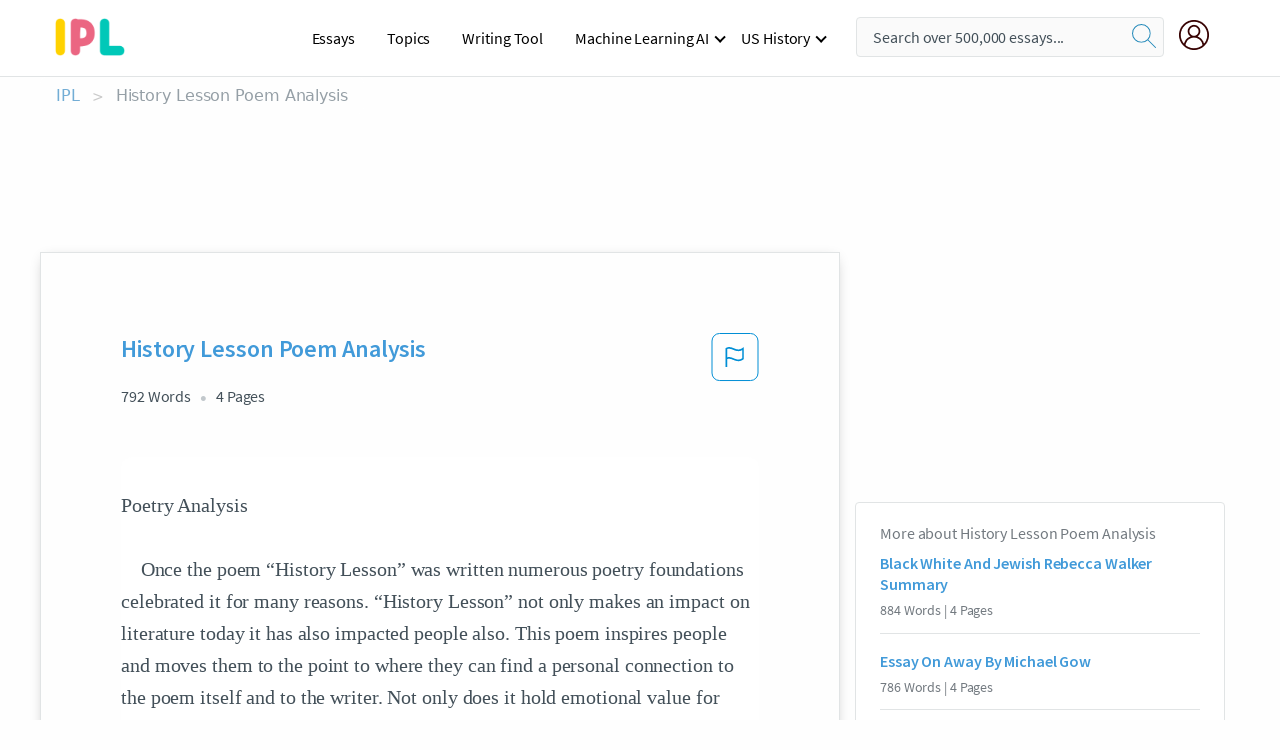

--- FILE ---
content_type: text/html; charset=UTF-8
request_url: https://www.ipl.org/essay/History-Lesson-Poem-Analysis-FKW4TENFCED6
body_size: 2408
content:
<!DOCTYPE html>
<html lang="en">
<head>
    <meta charset="utf-8">
    <meta name="viewport" content="width=device-width, initial-scale=1">
    <title></title>
    <style>
        body {
            font-family: "Arial";
        }
    </style>
    <script type="text/javascript">
    window.awsWafCookieDomainList = ['monografias.com','cram.com','studymode.com','buenastareas.com','trabalhosfeitos.com','etudier.com','studentbrands.com','ipl.org','123helpme.com','termpaperwarehouse.com'];
    window.gokuProps = {
"key":"AQIDAHjcYu/GjX+QlghicBgQ/7bFaQZ+m5FKCMDnO+vTbNg96AF9ZO7knldUHP8/4v89DrtSAAAAfjB8BgkqhkiG9w0BBwagbzBtAgEAMGgGCSqGSIb3DQEHATAeBglghkgBZQMEAS4wEQQMdMda3UYhahVsCXvUAgEQgDuVdMhHcUEmAgLaAz3dl+bxRFCsbgw6H8Od+h9kjx73yBqg0YpijoxCxbxmsKvqxC3U9oY9araV+F5RKA==",
          "iv":"A6x+bAH/jAAAELwj",
          "context":"3cRmKAfRab8QAvN6iQWfbBEHwllfLhptGjF9kh1SbXBUm/exm8K36xegC09ytsRmlTJILiInJ3Wo2yE5Fi2T8WoeZOHGQCDGJgjIiu3zAam3wM9fTsB0HC8LkbUnfwthUNFQ9agG++IxpR4wymMSE9T0L/om2SAofW2uL9+vQlq7gsXh7NpFHrn8Jo4Aq0/7ChyconGvJT9wKZ6NWKSJc/PRX7xKh+0clWUykBYDi72wvNYUDpZ5NG+0KoTsSWGh/2bRVKl+baDGnBS62eTjHd+QgsFT25u6RpLWtf5p+b6rTs6zJNIIp6Uj4eKc+hT2tRMRNoHuZECdvz0cyAxge8yg5GyjOAHYgg/Bu9B0i3RrfaJ2WJfZmL74wJfIOzMSP+fxiOAh7r2p6DwkWjf54tD2uRCQfSqBQqu+asSTbAblGJogm24XDTgBwk9BT+HC7w1zKX2T+JU2Sklu3IHjzIHo8vnjactTuB6oIiyaA3K/7v+AKsggBNyBHeZZiow7ssG9hlEO366QWFyAR3wHqPtXC1CcMwpUMNQeCf9etZsUrDLVOyYXg+ZDt3ssjewh3yIipVzaormZD2Rw//hV7sQ7j8LwR8tQZPpjd2PjliCMBqKurCAMAKtyb83tgNO8EHaHJalZbE0Meu785y9qTxWX0ApBEzWeyQRwQa69MFd2m4CMQv2fQKAUlOx6tGK1/UqelJ1reEYm2T7qKDsy4sxwG9GNpquvzZCUXjWvyHsvaNU4XIXcvaC6CKsmuwJwH+XLulrlnlr/IXSy05xLBQ13NO44hYNAybPruQ=="
};
    </script>
    <script src="https://ab840a5abf4d.9b6e7044.us-east-2.token.awswaf.com/ab840a5abf4d/b0f70ab89207/49b6e89255bb/challenge.js"></script>
</head>
<body>
    <div id="challenge-container"></div>
    <script type="text/javascript">
        AwsWafIntegration.saveReferrer();
        AwsWafIntegration.checkForceRefresh().then((forceRefresh) => {
            if (forceRefresh) {
                AwsWafIntegration.forceRefreshToken().then(() => {
                    window.location.reload(true);
                });
            } else {
                AwsWafIntegration.getToken().then(() => {
                    window.location.reload(true);
                });
            }
        });
    </script>
    <noscript>
        <h1>JavaScript is disabled</h1>
        In order to continue, we need to verify that you're not a robot.
        This requires JavaScript. Enable JavaScript and then reload the page.
    </noscript>
</body>
</html>

--- FILE ---
content_type: text/html; charset=utf-8
request_url: https://www.ipl.org/essay/History-Lesson-Poem-Analysis-FKW4TENFCED6
body_size: 24842
content:
<!DOCTYPE html><html lang="en"><head><meta charSet="utf-8"/><meta name="viewport" content="width=device-width, initial-scale=1"/><link rel="preload" as="image" href="//assets.ipl.org/1.17/images/logos/ipl/logo-ipl.png"/><link rel="preload" as="image" href="//assets.ipl.org/1.17/images/icons/ipl/magnifying-glass.svg"/><link rel="preload" as="image" href="//assets.ipl.org/1.17/images/icons/user.png"/><link rel="stylesheet" href="/_next/static/css/275ed64cc4367444.css" data-precedence="next"/><link rel="stylesheet" href="/_next/static/css/d1010e730fb921b1.css" data-precedence="next"/><link rel="stylesheet" href="/_next/static/css/8584ffabdd5f8c16.css" data-precedence="next"/><link rel="stylesheet" href="/_next/static/css/9c19318485a4db35.css" data-precedence="next"/><link rel="stylesheet" href="/_next/static/css/bd5e8bc2e7c36d97.css" data-precedence="next"/><link rel="stylesheet" href="/_next/static/css/e4dccb509d93907a.css" data-precedence="next"/><link rel="preload" as="script" fetchPriority="low" href="/_next/static/chunks/webpack-417f1a94d57302c0.js"/><script src="/_next/static/chunks/fd9d1056-4b62698693dbfabc.js" async=""></script><script src="/_next/static/chunks/8762-8ad353e02bc2af3c.js" async=""></script><script src="/_next/static/chunks/main-app-f4796c898d921638.js" async=""></script><script src="/_next/static/chunks/3ff803c2-f0f7edafd4775fbe.js" async=""></script><script src="/_next/static/chunks/app/(essay)/essay/%5Bslug%5D/error-53b2f000131f2229.js" async=""></script><script src="/_next/static/chunks/app/(essay)/essay/%5Bslug%5D/not-found-d879a0942c99821b.js" async=""></script><script src="/_next/static/chunks/app/(essay)/error-69dfc0ff013e5bf5.js" async=""></script><script src="/_next/static/chunks/app/(essay)/essay/%5Bslug%5D/page-fe7c03fe3daa5a0f.js" async=""></script><script src="/_next/static/chunks/app/error-244b34cbf9e834f0.js" async=""></script><script src="/_next/static/chunks/4977-dce6ba04846f9cff.js" async=""></script><script src="/_next/static/chunks/app/layout-2040570caa53cf2f.js" async=""></script><script src="/_next/static/chunks/app/global-error-27218bf9570c0318.js" async=""></script><link rel="preload" href="https://cdn.cookielaw.org/consent/b0cd8d85-662e-4e9b-8eaf-21bfeb56b3d5/OtAutoBlock.js" as="script"/><link rel="preload" href="https://www.ipl.org/s/react-users-frontend/js/ruf-version.js" as="script"/><link rel="preload" href="/s2/js/funnel-client.js" as="script"/><link rel="preload" href="/s2/js/exitintent/exitintent.min.js" as="script"/><title>History Lesson Poem Analysis - 792 Words | Internet Public Library</title><meta name="description" content="Poetry Analysis Once the poem “History Lesson” was written numerous poetry foundations celebrated it for many reasons. “History Lesson” not only makes an..."/><link rel="canonical" href="https://www.ipl.org/essay/History-Lesson-Poem-Analysis-FKW4TENFCED6"/><meta name="next-size-adjust"/><script src="/_next/static/chunks/polyfills-42372ed130431b0a.js" noModule=""></script></head><body class="__className_e8ce0c"><script>(self.__next_s=self.__next_s||[]).push(["https://cdn.cookielaw.org/consent/b0cd8d85-662e-4e9b-8eaf-21bfeb56b3d5/OtAutoBlock.js",{}])</script><noscript><iframe src="//www.googletagmanager.com/ns.html?id=GTM-T86F369" height="0" width="0" style="display:none;visibility:hidden"></iframe></noscript><div class="flex flex-col justify-around min-h-[100vh]"><header class="header-splat"><div class="row header-row"><div class="columns large-1 medium-1 small-4 header-splat__columns mobile-flex"><label for="drop" class="nav-toggle"><span></span></label><a href="/" aria-label="ipl-logo-bg" class="show-for-large display-inline-block vert-align-middle full-height"><div class="header-splat__logo-container" style="background-image:url(//assets.ipl.org/1.17/images/logos/ipl/logo-ipl.png)"></div></a><div class="hide-for-large-up display-inline-block vert-align-middle full-height"><a href="/" class="cursorPointer" aria-label="ipl-logo"><img class="vert-center no-material-style" src="//assets.ipl.org/1.17/images/logos/ipl/logo-ipl.png" width="70" height="35" alt="ipl-logo"/></a></div></div><div class="columns large-6 medium-5 small-4 full-height header-navbar" style="visibility:hidden;width:180%!important"><div class="nav-container"><nav><input type="checkbox" id="drop"/><ul class="menu"><li><a href="/writing">Essays</a></li><li><a href="/topics">Topics</a></li><li><a href="/editor">Writing Tool</a></li><li><a href="/div/machine-learning-ai/">Machine Learning AI</a><input type="checkbox" id="drop-2"/><ul><li class="bordered"><a href="/div/chatgpt/">ChatGPT</a></li></ul></li><li><a href="#">US History</a><input type="checkbox" id="drop-2"/><ul><li class="bordered"><a href="/div/potus/">Presidents of the United States</a><input type="checkbox" id="drop-3"/><ul><li><a href="/div/potus/jrbiden.html ">Joseph Robinette Biden</a></li><li><a href="/div/potus/djtrump.html ">Donald Trump</a></li><li><a href="/div/potus/bhobama.html ">Barack Obama</a></li></ul></li><li class="bordered"><a href="/div/stateknow">US States</a><input type="checkbox" id="drop-4"/><ul><li><a href="/div/stateknow/popchart.html ">States Ranked by Size &amp; Population</a></li><li><a href="/div/stateknow/dates.html">States Ranked by Date</a></li></ul></li></ul></li></ul></nav></div></div><div class="columns large-12 medium-12 small-4 header-splat__search-box-container"><div class="d-flex"><div class="search-box header-splat__search-box header-splat__search-box--low search-box z-index-2" id="header__search-box"><form class="toggle-trigger" action="https://www.ipl.org/search" method="GET"><input type="text" class="search-box__input search-box__input--splat-header search-box__input--gray-bg " placeholder="Search over 500,000 essays..." name="query"/><button class="search-box__button search-box__button--splat-header" type="submit" aria-label="search"><div class="search-box__svg-cont"><img class="search-box__svg search-box__svg-middle no-material-style" src="//assets.ipl.org/1.17/images/icons/ipl/magnifying-glass.svg" alt="search" width="24px" height="24px"/></div></button></form></div><div class="header-splat__columns align-right user-account"><div class="header-splat__search-toggle-container" style="right:5rem"><i class="weight-500 icon icon-ui-24-search header-splat__icon-ui-24-search-toggle" id="header-splat__icon-ui-24-search-toggle"></i></div><a href="/dashboard" rel="nofollow" aria-label="My Account"><div class="burger full-height vert-align-middle display-inline-block cursorPointer position-relative"><div class="vert-center"><img class="no-material-style" width="30" height="30" src="//assets.ipl.org/1.17/images/icons/user.png" alt="user-icon"/></div></div></a></div></div></div></div></header><div class="ipl-main-container"><script data-ot-ignore="true" type="application/ld+json">
      {
        "@context": "https://schema.org",
        "@type": "Article",
        "headline": "History Lesson Poem Analysis",
        "image": "//assets.ipl.org/1.17/images/logos/ipl/logo-ipl.png",
        "datePublished": "2020-05-26T12:10:47.000Z",
        "dateModified": "2020-05-26T12:10:47.000Z",
        "author": {
          "@type": "Organization",
          "name": "ipl.org"
        },
        "description": "Poetry Analysis Once the poem “History Lesson” was written numerous poetry foundations celebrated it for many reasons. “History Lesson” not only makes an...",
        "isAccessibleForFree": "False",
        "hasPart":
          {
          "@type": "WebPage",
          "isAccessibleForFree": "False",
          "cssSelector" : ".paywall"
          }
      }
    </script><script>(self.__next_s=self.__next_s||[]).push([0,{"data-ot-ignore":true,"children":"window.dataLayer = window.dataLayer || [];\n        dataLayer.push({ \"environment\": \"production\" });\ndataLayer.push({ \"ga_enable_tracking\": \"true\" });\ndataLayer.push({ \"version\": \"1.0.27\" });\ndataLayer.push({ \"source_site_id\": 32 });\n","id":"envScript"}])</script><div class="row"><nav aria-label="breadcrumb" class="w-max"><ol aria-label="Breadcrumbs:" role="navigation" class="flex flex-wrap items-center w-full bg-opacity-60 py-2 px-4 rounded-md breadcrumbs justify-start bg-white"><li class="flex items-center text-blue-gray-900 antialiased font-sans text-sm font-normal leading-normal cursor-pointer transition-colors duration-300 hover:text-light-blue-500"><a href="/" class="opacity-60">IPL</a><span class="text-blue-gray-500 text-sm antialiased font-sans font-normal leading-normal mx-2 pointer-events-none select-none">&gt;</span></li><li class="flex items-center text-blue-gray-900 antialiased font-sans text-sm font-normal leading-normal cursor-pointer transition-colors duration-300 hover:text-light-blue-500"><span class="ash-gray capitalize">History Lesson Poem Analysis</span></li></ol></nav></div><div id="essay_ad_top"></div><div class="row essay-preview-block "><div class="columns large-8 paper-container paper-container--with-sidebar position-relative border-box-shadow margin-4 paper-container--with-sidebar"><div class="position-relative margin-4 text-xl"><div class="popup-funnel-modal" id="DivFunnelModal"></div><div id="essay-body-heading-details"><div class="flex justify-between"><h1 style="color:#419ad9" class="weight-700 heading-m heading-font">History Lesson Poem Analysis</h1><button class="bg-transparent border-0 content-flag-color p-0 m-0 h-[49px] w-[48px] shadow-none outline-0 font-normal hover:shadow-none hover:outline-0 focus:shadow-none focus:outline-0"><svg width="48" height="49" viewBox="0 0 48 49" fill="none" xmlns="http://www.w3.org/2000/svg"><rect x="1" y="0.5" width="46" height="47.0413" rx="7.5" stroke="currentcolor"></rect><path d="M16.1668 34.0413H14.5V15.2062L14.9167 14.9561C17.667 13.206 20.2506 14.2061 22.7508 15.2062C25.5844 16.3729 28.168 17.373 31.5017 14.9561L32.8351 14.0394V26.1239L32.5018 26.3739C28.418 29.3742 25.0844 28.0408 22.0841 26.7906C19.9172 25.9572 18.0837 25.2071 16.1668 26.1239V34.0413ZM18.0837 24.0404C19.6672 24.0404 21.2507 24.6238 22.7508 25.2905C25.4177 26.3739 28.0013 27.374 31.1683 25.2905V17.2064C27.668 19.0399 24.751 17.8731 22.0841 16.7897C19.9172 15.9562 18.0837 15.2062 16.1668 16.1229V24.2904C16.8336 24.1237 17.417 24.0404 18.0837 24.0404Z" fill="currentcolor"></path></svg></button></div><div class="essay-details mb-12 text-base"><span class="text-m">792<!-- --> Words</span><span class="text-m">4<!-- --> Pages</span></div></div><div style="color:#435059" class="relative flex flex-col bg-clip-border rounded-xl bg-white text-gray-700 paper-holder p-0 shadow-none"> <article class="text-l document__body padding-top-2 white-space--break-spaces break-word source-serif "><span className="document__preview text-l source-serif" key=0><p>Poetry Analysis

    Once the poem “History Lesson” was written numerous poetry foundations celebrated it for many reasons. “History Lesson” not only makes an impact on literature today it has also impacted people also. This poem inspires people and moves them to the point to where they can find a personal connection to the poem itself and to the writer. Not only does it hold emotional value for those who were victimized and those whose family were victimized by the laws of segregation, but the poem is also celebrated for its complexity. The poem uses many techniques to appeal to the reader. In this poem the writer uses imagery to create logos, uses connotation convey ethos,<a data-fulldoc=/document/FKW4TENFCED6 class="document__middle white-space--normal source-serif text-l" rel="nofollow" style="cursor:pointer;white-space: normal;">
      <i>&hellip;show more content&hellip;</i>
   </a></p></span><span className="document__preview text-l source-serif" key=1><p>When an individual reads something historical they cannot fully comprehend the story because they did not live in that time period nor did they experience the event in the character’s shoes. In this story the writer uses imagery to make the reader feel as if they were present during the event. The entire story takes place on a beach where the author is a young child posing for a picture her grandmother is taking. While narrating this event in her life the writer describes the ocean, she says “The sun cuts the rippling Gulf in flashes with each tidal rush” The way in which she described the sunset on the ocean illustrates the event in a descriptive way in which the reader can imagine it and feel as if they were there. She also uses forms of imagery to create nostalgia, for example she states “ I am four in this photograph…My hands on the flowered hips of a bright bikini.” This can transport a reader to a time where they were young and visited the beach so that they may better understand this<a data-fulldoc=/document/FKW4TENFCED6 class="document__middle white-space--normal source-serif text-l" rel="nofollow" style="cursor:pointer;white-space: normal;">
      <i>&hellip;show more content&hellip;</i>
   </a></p></span><span className="document__preview text-l source-serif" key=2><p class='text-ellipsis-after'>The poem “History Lesson” written by Natasha Trethewey has a unique form of style and rhythm that causes the reader to rely more on their comprehension of the story than the presented facts. Specifically, in the beginning of the poem the writer describes herself standing, with her hands on her hips in a flowered bikini while her grandmother, beaming, takes a photograph of her. In the middle of the poem she states that the beach has recently been opened to people like her and her grandmother. Finally, at the very end of the poem she says “Forty years since the photograph where she stood on a narrow plot of sand marked colored, smiling, her hands on the flowered hips of a cotton meal-sack dress.” The writer formatted this poem in a way where she did not put the information together in order to create ambiguity. The poem was formatted in this way so that the reader would have to logically assume that the grandmother was not only taking a picture of her granddaughter at the beach, but was reflecting back to her past and admiring the opportunity that her granddaughter was getting to have that she did</p></span></article></div><div class="paper__gradient paper__gradient--bottom"></div><div class="center paper__cta"><a id="ShowMoreButton" class="button text-m" data-fulldoc="/document/FKW4TENFCED6">Show More</a></div></div><div id="essay_ad_related"></div><div><div class="paper--related-separator"><span class="paper--related-separator-word">Related</span></div><section><div class="paper paper--related"><div id="essay-body-heading-details"><div class=""><a href="/essay/Black-White-And-Jewish-Rebecca-Walker-Summary-47C7A3F0FBDAB340"><h2 style="color:#419ad9" class="weight-700 heading-m heading-font">Black White And Jewish Rebecca Walker Summary</h2></a></div><div class="paper--related__details"><span class="text-m">884<!-- --> Words</span> | <span class="text-m">4<!-- --> Pages</span></div></div><p class="m-0 text-l source-serif break-word text-ellipsis-after" style="color:#435059">The author’s use of imagery presented her memories in a way that her audience could either relate or feel empathy towards</p><div class="paper__gradient paper__gradient--bottom"></div><div class="center paper__cta"><a class="button text-m" href="/essay/Black-White-And-Jewish-Rebecca-Walker-Summary-47C7A3F0FBDAB340">Read More</a></div></div><div class="paper paper--related"><div id="essay-body-heading-details"><div class=""><a href="/essay/Essay-On-Away-By-Michael-Gow-93496FBEFA1F80C5"><h2 style="color:#419ad9" class="weight-700 heading-m heading-font">Essay On Away By Michael Gow</h2></a></div><div class="paper--related__details"><span class="text-m">786<!-- --> Words</span> | <span class="text-m">4<!-- --> Pages</span></div></div><p class="m-0 text-l source-serif break-word text-ellipsis-after" style="color:#435059">The intense word choice of “huge” to describe the hat may further be seen as a symbol of grief and the mourning of her son’s death. 

 Coral and her husband, Roy’s journey to the Gold Coast can also be seen as both a physical and emotional venture as we can see the assumed release of anguish and mourning of Roy and Coral through the use of the beach’s shells. The physical metaphor of the “Shells” and them being placed in her hat may act as an emotional going ‘Away’ of grief and loss. Further the beach is often associated with relaxation and “letting go” of all worries which is also seen as a parallel to coral as her and her husband after the</p><div class="paper__gradient paper__gradient--bottom"></div><div class="center paper__cta"><a class="button text-m" href="/essay/Essay-On-Away-By-Michael-Gow-93496FBEFA1F80C5">Read More</a></div></div><div class="paper paper--related"><div id="essay-body-heading-details"><div class=""><a href="/essay/Beach-Burial-Distinctively-Visual-Essay-1CDAD0245CE57182"><h2 style="color:#419ad9" class="weight-700 heading-m heading-font">Beach Burial Distinctively Visual Essay</h2></a></div><div class="paper--related__details"><span class="text-m">811<!-- --> Words</span> | <span class="text-m">4<!-- --> Pages</span></div></div><p class="m-0 text-l source-serif break-word text-ellipsis-after" style="color:#435059">Vivid and memorable images produce certain emotions within the audience, through their interpretation of distinctively visuals to create particular perspectives. ‘The Shoe-Horn Sonata’ a multimedia presentation composed by John Misto, is a highly evocative play exploring the history and treatment of women in the Japanese prisoner of war camps, by looking at real life experiences of these women told through a story about two characters, Bridie and Sheila. Kenneth Slessor’s 1942 poem ‘Beach Burial’ similarly comments on the horrifying scenes of war and the significant sacrifice of those who fought. Through the use of distinctly visual techniques, both composers create memorable images immersing the reader into a new understanding of war allowing</p><div class="paper__gradient paper__gradient--bottom"></div><div class="center paper__cta"><a class="button text-m" href="/essay/Beach-Burial-Distinctively-Visual-Essay-1CDAD0245CE57182">Read More</a></div></div><div class="paper paper--related"><div id="essay-body-heading-details"><div class=""><a href="/essay/Critical-Analysis-Of-Mary-Howes-Practising-FCJJ4CRSWU"><h2 style="color:#419ad9" class="weight-700 heading-m heading-font">Analysis Of Poem Analysing</h2></a></div><div class="paper--related__details"><span class="text-m">1483<!-- --> Words</span> | <span class="text-m">6<!-- --> Pages</span></div></div><p class="m-0 text-l source-serif break-word text-ellipsis-after" style="color:#435059">The essay will consider the poem 'Practising' by the poet Mary Howe. It will explore how this poem generates its meaning and focus by analysing its techniques, metaphorical construct and its treatment of memory. The poem can primarily be seen to be a poem of missed opportunity. In this way is comes to form, alongside other poems of Howe's a study about a certain kind of loss and the recuperative efforts of memory, alongside the certainty of the failure of this recuperation. The paper will begin by giving a context to the poem with regard to Howe's life and work and will then proceed to analyse it directly, drawing attention to how it can be seen to fulfil this thesis about its content and meaning.</p><div class="paper__gradient paper__gradient--bottom"></div><div class="center paper__cta"><a class="button text-m" href="/essay/Critical-Analysis-Of-Mary-Howes-Practising-FCJJ4CRSWU">Read More</a></div></div><div class="paper paper--related"><div id="essay-body-heading-details"><div class=""><a href="/essay/Analysis-Of-Frances-Ellen-Watkins-Harpers-Learning-F3U9UGWMG5PT"><h2 style="color:#419ad9" class="weight-700 heading-m heading-font">Analysis Of Frances Ellen Watkins Harper&#x27;s Learning To Read</h2></a></div><div class="paper--related__details"><span class="text-m">487<!-- --> Words</span> | <span class="text-m">2<!-- --> Pages</span></div></div><p class="m-0 text-l source-serif break-word text-ellipsis-after" style="color:#435059">This poem conveys the importance of literacy to the oppressed (slaves)and its power. “Learning to Read” gives us an up close and personal look into the lengths slaves would go to learn how to read. In the poem, Chloe, a former slave, is expressing her account of how slaves were educated before and after slavery. She speaks in detail about the cleaver ways slaves would hide pages of books and ease drop, in the name of what we call “Education”.  Back then, something as simple as reading, was a level of freedom and self-empowerment for slaves.</p><div class="paper__gradient paper__gradient--bottom"></div><div class="center paper__cta"><a class="button text-m" href="/essay/Analysis-Of-Frances-Ellen-Watkins-Harpers-Learning-F3U9UGWMG5PT">Read More</a></div></div><div class="paper paper--related"><div id="essay-body-heading-details"><div class=""><a href="/essay/Summary-Of-The-Butterfly-By-Pavel-Friedmann-FKDHJ7H4AJPR"><h2 style="color:#419ad9" class="weight-700 heading-m heading-font">Summary Of The Butterfly By Pavel Friedmann</h2></a></div><div class="paper--related__details"><span class="text-m">701<!-- --> Words</span> | <span class="text-m">3<!-- --> Pages</span></div></div><p class="m-0 text-l source-serif break-word text-ellipsis-after" style="color:#435059">More than 12,000 children under the age of 15 passed through the Terezin Concentration Camp, also known by its German name of Theresienstadt, between the years 1942 and 1944. Out of all the children, more than 90% lost their lives during the time of the Holocaust. Additionally, throughout this time, children would write poetry describing how they would like to be free and their faith in believing they would one day be free again and see the light of the sun. They would also write about the dreadful experiences they suffered through. To add on, the poet’s word choice helps to develop the narrator’s point of view.</p><div class="paper__gradient paper__gradient--bottom"></div><div class="center paper__cta"><a class="button text-m" href="/essay/Summary-Of-The-Butterfly-By-Pavel-Friedmann-FKDHJ7H4AJPR">Read More</a></div></div><div class="paper paper--related"><div id="essay-body-heading-details"><div class=""><a href="/essay/Trouble-With-Poetry-P3ZR78MENDTT"><h2 style="color:#419ad9" class="weight-700 heading-m heading-font">Trouble With Poetry</h2></a></div><div class="paper--related__details"><span class="text-m">629<!-- --> Words</span> | <span class="text-m">3<!-- --> Pages</span></div></div><p class="m-0 text-l source-serif break-word text-ellipsis-after" style="color:#435059">In “The Trouble with Poetry”, and “Introduction to Poetry” Billy Collins focuses on the issue of forced inspiration, and the lack of appreciation readers, and aspiring poets have for the feel of  poetry. 
	 In “Introduction to Poetry”, Collins mentions that some poetry enthusiasts try too hard to find the meaning of a poem; to try and decipher it like some ancient hieroglyphics, that they forget that poetry is not an essay and does not necessarily have to have a distinct message. In stanza’s seven and eight, the speaker states that poetry should be felt, and that what one poem means to a group of people could have a completely different effect on another group. In stanza eight “Feel the walls” is the speaker’s ways of saying that one should feel a poem and let the poem speak to them, instead of searching for what they believe to be its true meaning.</p><div class="paper__gradient paper__gradient--bottom"></div><div class="center paper__cta"><a class="button text-m" href="/essay/Trouble-With-Poetry-P3ZR78MENDTT">Read More</a></div></div><div class="paper paper--related"><div id="essay-body-heading-details"><div class=""><a href="/essay/Reoccurring-Themes-Poem-Analysis-C1892335543D565A"><h2 style="color:#419ad9" class="weight-700 heading-m heading-font">Reoccurring Themes: Poem Analysis</h2></a></div><div class="paper--related__details"><span class="text-m">157<!-- --> Words</span> | <span class="text-m">1<!-- --> Pages</span></div></div><p class="m-0 text-l source-serif break-word text-ellipsis-after" style="color:#435059">This paper will discuss one of the themes that have been seen throughout this semester. One of the reoccurring themes seen throughout this semester’s readings is the different influences brought on by families. Every story read throughout the class would display their own family outlooks on different situation. Not all of the occurrences in the families would be positive, some would also display a negative sense and also have a sense of both positive and negative. Family is not always just defined by blood, it is also through the love and commitment from an individual as well.</p><div class="paper__gradient paper__gradient--bottom"></div><div class="center paper__cta"><a class="button text-m" href="/essay/Reoccurring-Themes-Poem-Analysis-C1892335543D565A">Read More</a></div></div><div class="paper paper--related"><div id="essay-body-heading-details"><div class=""><a href="/essay/Tide-Rises-Tide-Falls-433F186A13EFB662"><h2 style="color:#419ad9" class="weight-700 heading-m heading-font">Tide Rises, Tide Falls</h2></a></div><div class="paper--related__details"><span class="text-m">618<!-- --> Words</span> | <span class="text-m">3<!-- --> Pages</span></div></div><p class="m-0 text-l source-serif break-word text-ellipsis-after" style="color:#435059">A quote that can be used to support this is: “The Tide Rises, The Tide Falls. The twilight darkens, the curlew calls.” After most readers who have read this, they could try to imagine this scene happening in the poem. It could be a visual thought or they can picture themselves there. This quote exemplifies shows that the author wants us to use our mind and imagination to picture ourselves there.</p><div class="paper__gradient paper__gradient--bottom"></div><div class="center paper__cta"><a class="button text-m" href="/essay/Tide-Rises-Tide-Falls-433F186A13EFB662">Read More</a></div></div><div class="paper paper--related"><div id="essay-body-heading-details"><div class=""><a href="/essay/Personal-Narrative-Beach-Water-914A5D2104548752"><h2 style="color:#419ad9" class="weight-700 heading-m heading-font">Personal Narrative: Beach Water</h2></a></div><div class="paper--related__details"><span class="text-m">905<!-- --> Words</span> | <span class="text-m">4<!-- --> Pages</span></div></div><p class="m-0 text-l source-serif break-word text-ellipsis-after" style="color:#435059">The scent of saltwater lingered in the air, and the turquoise waters with the sun sparkling on the surface caught my eye. Beyond the sandy-pink beach small sailboats cut effortlessly through the waves as the gusty wind carried them. Our car gently coasted down the left side of the road through the rolling hills. Every once in awhile I would attain another peak at the precious blue Atlantic Ocean. My legs were relieved we had stopped, so they could stretch after the many hours of sitting.</p><div class="paper__gradient paper__gradient--bottom"></div><div class="center paper__cta"><a class="button text-m" href="/essay/Personal-Narrative-Beach-Water-914A5D2104548752">Read More</a></div></div><div class="paper paper--related"><div id="essay-body-heading-details"><div class=""><a href="/essay/Summary-Of-Natasha-Trethewey-History-Lesson-FCCRYD5UYT"><h2 style="color:#419ad9" class="weight-700 heading-m heading-font">Summary Of Natasha Trethewey History Lesson</h2></a></div><div class="paper--related__details"><span class="text-m">1215<!-- --> Words</span> | <span class="text-m">5<!-- --> Pages</span></div></div><p class="m-0 text-l source-serif break-word text-ellipsis-after" style="color:#435059">The poem begins with the speaker looking at a photograph of herself on a beach where the “sun cuts the rippling Gulf in flashes with each tidal rush” (Trethewey l. 5-7). The beach is an area where two separate elements meet, earth and water, which can represent the separation of the different races that is described during the time that her grandmother was alive and it can also represent the two races that are able to live in harmony in the present day. The clothing that the two women wear not only represent how people dressed during the different time periods, but in both the photographs of the speaker and her grandmother, they are seen standing in a superman-like pose with their hands on “flowered hips”  (Trethewey l. 3,16). The flowers on the “bright bikini” (Trethewey l. 4) are used to represent the death of segregation, similar to how one would put flowers on a loved one’s grave, and on the “cotton meal sack dress” (Trethewey l. 17) it is used to symbolize love and peace in a troubled society.</p><div class="paper__gradient paper__gradient--bottom"></div><div class="center paper__cta"><a class="button text-m" href="/essay/Summary-Of-Natasha-Trethewey-History-Lesson-FCCRYD5UYT">Read More</a></div></div><div class="paper paper--related"><div id="essay-body-heading-details"><div class=""><a href="/essay/The-Balloon-Pops-Poem-Analysis-PCRNBACKXU"><h2 style="color:#419ad9" class="weight-700 heading-m heading-font">The Balloon Pops Analysis</h2></a></div><div class="paper--related__details"><span class="text-m">1962<!-- --> Words</span> | <span class="text-m">8<!-- --> Pages</span></div></div><p class="m-0 text-l source-serif break-word text-ellipsis-after" style="color:#435059">Shortly afterwards the poet refers to the hand as 'a dozing whale on the sea bottom'(78) in comparison to the face which is a 'tiny, self-important ship / On the surface' (79-80), describing the gesture of the hand as 'neither embrace nor warning / But which holds something of both in pure / Affirmation that doesn't affirm anything' (98-100). There is a growing sense of frustration with the impossibility of reaching the distanced soul within the face of the portrait when, quite unexpectedly, the contemplative mood is interrupted by 'The balloon pops' (101) followed by the almost conversational 'I think of the friends / Who came to see me, of what yesterday / Was like' (104-106).</p><div class="paper__gradient paper__gradient--bottom"></div><div class="center paper__cta"><a class="button text-m" href="/essay/The-Balloon-Pops-Poem-Analysis-PCRNBACKXU">Read More</a></div></div><div class="paper paper--related"><div id="essay-body-heading-details"><div class=""><a href="/essay/Robinson-Jefferss-Their-Beauty-Has-More-Meaning-FCBTD5GSWU"><h2 style="color:#419ad9" class="weight-700 heading-m heading-font">Robinson Jefferss: Their Beauty Has More Meaning</h2></a></div><div class="paper--related__details"><span class="text-m">1272<!-- --> Words</span> | <span class="text-m">6<!-- --> Pages</span></div></div><p class="m-0 text-l source-serif break-word text-ellipsis-after" style="color:#435059">
	After leaving the audience questioning the identity of “their, ”the speaker opens the poem by describing the scenery of the ocean at night, the ocean being one of the most significant forces of nature. He first proclaims that the sight of the beautiful ocean was seen yesterday, hinting to the reader that the past would be different from today. He then illustrates that the, 
“ enormous the moon hung low on the 
ocean,” (Line 1-2). 
 By using personification to describe the moon as hanging low, the speaker is accentuating the</p><div class="paper__gradient paper__gradient--bottom"></div><div class="center paper__cta"><a class="button text-m" href="/essay/Robinson-Jefferss-Their-Beauty-Has-More-Meaning-FCBTD5GSWU">Read More</a></div></div><div class="paper paper--related"><div id="essay-body-heading-details"><div class=""><a href="/essay/Matthew-Arnolds-Dover-Beach-FKGCBYK6JED6"><h2 style="color:#419ad9" class="weight-700 heading-m heading-font">Matthew Arnold&#x27;s Dover Beach</h2></a></div><div class="paper--related__details"><span class="text-m">1547<!-- --> Words</span> | <span class="text-m">7<!-- --> Pages</span></div></div><p class="m-0 text-l source-serif break-word text-ellipsis-after" style="color:#435059">Matthew Arnold 's poem “Dover Beach” expresses many different thoughts on life and relates such thoughts to the ocean. This poem describes an ocean while trying to get its reader to look beneath the surface of the poem and extract the information that it is talking about something of greater importance to the speaker. These feelings are not directly stated in the poem, it is only through  the use of literary devices that such a reference becomes evident. The idea that life can suddenly be filled with agony in the poem “Dover Beach” is illustrated by the use of diction, tone and type of poetry. 
</p><div class="paper__gradient paper__gradient--bottom"></div><div class="center paper__cta"><a class="button text-m" href="/essay/Matthew-Arnolds-Dover-Beach-FKGCBYK6JED6">Read More</a></div></div><div class="paper paper--related"><div id="essay-body-heading-details"><div class=""><a href="/essay/When-I-Was-Growing-Up-Poem-Analysis-PCPVFUH2SG"><h2 style="color:#419ad9" class="weight-700 heading-m heading-font">When I Was Growing Up Poem Analysis</h2></a></div><div class="paper--related__details"><span class="text-m">1299<!-- --> Words</span> | <span class="text-m">6<!-- --> Pages</span></div></div><p class="m-0 text-l source-serif break-word text-ellipsis-after" style="color:#435059">In the poem, "When I Was Growing Up”, Nellie Wong relates the struggles of a Chinese girl growing up, searching to find her voice in a predominantly white cultural majority. The speaker begins the poem with, “I know now that once I longed to be white,” (1). This speaker longs for the privileges she attributes to being a member of the cultural majority. Ashamed of her darker Asian skin and Chinese culture, the speaker laments, “…I could not change, I could not shed / my skin…” (49, 50).</p><div class="paper__gradient paper__gradient--bottom"></div><div class="center paper__cta"><a class="button text-m" href="/essay/When-I-Was-Growing-Up-Poem-Analysis-PCPVFUH2SG">Read More</a></div></div></section></div></div><div><div class="columns large-4 hide-for-medium-only hide-for-small-only height-auto"><div id="essay_ad_sidebar"></div><div class="card card--sidebar-nav no-border "><div class="card--sidebar-nav__section"><h2 class="heading-xs card--sidebar-nav__heading mid-gray weight-500 margin-2">More about <!-- -->History Lesson Poem Analysis</h2><ul class="card--sidebar-nav__list"><li id="sidebar-nav0" class="card--sidebar-nav__list-item card--sidebar-nav__list-item--separators"><a href="/essay/Black-White-And-Jewish-Rebecca-Walker-Summary-47C7A3F0FBDAB340"><h3 class="card--sidebar-nav__linkg heading-xs brand-secondary weight-700">Black White And Jewish Rebecca Walker Summary</h3></a><span class="text-s mid-gray margin-1 display-block">884<!-- --> Words | <!-- -->4<!-- --> Pages</span></li><li id="sidebar-nav1" class="card--sidebar-nav__list-item card--sidebar-nav__list-item--separators"><a href="/essay/Essay-On-Away-By-Michael-Gow-93496FBEFA1F80C5"><h3 class="card--sidebar-nav__linkg heading-xs brand-secondary weight-700">Essay On Away By Michael Gow</h3></a><span class="text-s mid-gray margin-1 display-block">786<!-- --> Words | <!-- -->4<!-- --> Pages</span></li><li id="sidebar-nav2" class="card--sidebar-nav__list-item card--sidebar-nav__list-item--separators"><a href="/essay/Beach-Burial-Distinctively-Visual-Essay-1CDAD0245CE57182"><h3 class="card--sidebar-nav__linkg heading-xs brand-secondary weight-700">Beach Burial Distinctively Visual Essay</h3></a><span class="text-s mid-gray margin-1 display-block">811<!-- --> Words | <!-- -->4<!-- --> Pages</span></li><li id="sidebar-nav3" class="card--sidebar-nav__list-item card--sidebar-nav__list-item--separators"><a href="/essay/Critical-Analysis-Of-Mary-Howes-Practising-FCJJ4CRSWU"><h3 class="card--sidebar-nav__linkg heading-xs brand-secondary weight-700">Analysis Of Poem Analysing</h3></a><span class="text-s mid-gray margin-1 display-block">1483<!-- --> Words | <!-- -->6<!-- --> Pages</span></li><li id="sidebar-nav4" class="card--sidebar-nav__list-item card--sidebar-nav__list-item--separators"><a href="/essay/Analysis-Of-Frances-Ellen-Watkins-Harpers-Learning-F3U9UGWMG5PT"><h3 class="card--sidebar-nav__linkg heading-xs brand-secondary weight-700">Analysis Of Frances Ellen Watkins Harper&#x27;s Learning To Read</h3></a><span class="text-s mid-gray margin-1 display-block">487<!-- --> Words | <!-- -->2<!-- --> Pages</span></li><li id="sidebar-nav5" class="card--sidebar-nav__list-item card--sidebar-nav__list-item--separators"><a href="/essay/Summary-Of-The-Butterfly-By-Pavel-Friedmann-FKDHJ7H4AJPR"><h3 class="card--sidebar-nav__linkg heading-xs brand-secondary weight-700">Summary Of The Butterfly By Pavel Friedmann</h3></a><span class="text-s mid-gray margin-1 display-block">701<!-- --> Words | <!-- -->3<!-- --> Pages</span></li><li id="sidebar-nav6" class="card--sidebar-nav__list-item card--sidebar-nav__list-item--separators"><a href="/essay/Trouble-With-Poetry-P3ZR78MENDTT"><h3 class="card--sidebar-nav__linkg heading-xs brand-secondary weight-700">Trouble With Poetry</h3></a><span class="text-s mid-gray margin-1 display-block">629<!-- --> Words | <!-- -->3<!-- --> Pages</span></li><li id="sidebar-nav7" class="card--sidebar-nav__list-item card--sidebar-nav__list-item--separators"><a href="/essay/Reoccurring-Themes-Poem-Analysis-C1892335543D565A"><h3 class="card--sidebar-nav__linkg heading-xs brand-secondary weight-700">Reoccurring Themes: Poem Analysis</h3></a><span class="text-s mid-gray margin-1 display-block">157<!-- --> Words | <!-- -->1<!-- --> Pages</span></li><li id="sidebar-nav8" class="card--sidebar-nav__list-item card--sidebar-nav__list-item--separators"><a href="/essay/Tide-Rises-Tide-Falls-433F186A13EFB662"><h3 class="card--sidebar-nav__linkg heading-xs brand-secondary weight-700">Tide Rises, Tide Falls</h3></a><span class="text-s mid-gray margin-1 display-block">618<!-- --> Words | <!-- -->3<!-- --> Pages</span></li><li id="sidebar-nav9" class="card--sidebar-nav__list-item card--sidebar-nav__list-item--separators"><a href="/essay/Personal-Narrative-Beach-Water-914A5D2104548752"><h3 class="card--sidebar-nav__linkg heading-xs brand-secondary weight-700">Personal Narrative: Beach Water</h3></a><span class="text-s mid-gray margin-1 display-block">905<!-- --> Words | <!-- -->4<!-- --> Pages</span></li><li id="sidebar-nav10" class="card--sidebar-nav__list-item card--sidebar-nav__list-item--separators"><a href="/essay/Summary-Of-Natasha-Trethewey-History-Lesson-FCCRYD5UYT"><h3 class="card--sidebar-nav__linkg heading-xs brand-secondary weight-700">Summary Of Natasha Trethewey History Lesson</h3></a><span class="text-s mid-gray margin-1 display-block">1215<!-- --> Words | <!-- -->5<!-- --> Pages</span></li><li id="sidebar-nav11" class="card--sidebar-nav__list-item card--sidebar-nav__list-item--separators"><a href="/essay/The-Balloon-Pops-Poem-Analysis-PCRNBACKXU"><h3 class="card--sidebar-nav__linkg heading-xs brand-secondary weight-700">The Balloon Pops Analysis</h3></a><span class="text-s mid-gray margin-1 display-block">1962<!-- --> Words | <!-- -->8<!-- --> Pages</span></li><li id="sidebar-nav12" class="card--sidebar-nav__list-item card--sidebar-nav__list-item--separators"><a href="/essay/Robinson-Jefferss-Their-Beauty-Has-More-Meaning-FCBTD5GSWU"><h3 class="card--sidebar-nav__linkg heading-xs brand-secondary weight-700">Robinson Jefferss: Their Beauty Has More Meaning</h3></a><span class="text-s mid-gray margin-1 display-block">1272<!-- --> Words | <!-- -->6<!-- --> Pages</span></li><li id="sidebar-nav13" class="card--sidebar-nav__list-item card--sidebar-nav__list-item--separators"><a href="/essay/Matthew-Arnolds-Dover-Beach-FKGCBYK6JED6"><h3 class="card--sidebar-nav__linkg heading-xs brand-secondary weight-700">Matthew Arnold&#x27;s Dover Beach</h3></a><span class="text-s mid-gray margin-1 display-block">1547<!-- --> Words | <!-- -->7<!-- --> Pages</span></li><li id="sidebar-nav14" class="card--sidebar-nav__list-item card--sidebar-nav__list-item--separators"><a href="/essay/When-I-Was-Growing-Up-Poem-Analysis-PCPVFUH2SG"><h3 class="card--sidebar-nav__linkg heading-xs brand-secondary weight-700">When I Was Growing Up Poem Analysis</h3></a><span class="text-s mid-gray margin-1 display-block">1299<!-- --> Words | <!-- -->6<!-- --> Pages</span></li></ul></div></div><div id="essay_ad_sidebar_1"></div></div></div></div><div class="row columns"></div><a href="https://www.ipl.org/content/access" rel="nofollow"></a><div class="button--extra_container show-for-small-only "><a href="/document/FKW4TENFCED6" class="button--extra">Open Document</a></div></div><footer class="section--footer bg-[#1d2226] mt-auto text-white w-full bottom-0 py-8" style="font-family:&quot;Open Sans&quot;,sans-serif"><div class="max-w-[75rem] mx-auto"><div class="mx-auto flex flex-wrap text-lg"><div class="w-full md:w-1/4 p-4 "><div class="uppercase tracking-[0.125em] font-semibold mb-4 text-base">Company</div><ul><li class="text-base leading-[1.75em]"><a class="text-[#737a80]" href="/about-us/privacy">About Us</a></li><li class="text-base leading-[1.75em]"><a class="text-[#737a80]" href="/about-us/contact">Contact</a></li></ul></div><div class="w-full md:w-1/3 p-4"><div class="uppercase tracking-[0.125em] font-semibold mb-4 text-base">Legal</div><ul><li class="text-base text-[#737a80] leading-[1.75em] undefined"><a href="https://www.learneo.com/legal/copyright-policy" target="_blank" rel="nofollow" class="text-[#737a80] ">Copyright Policy</a></li><li class="text-base text-[#737a80] leading-[1.75em] undefined"><a href="https://www.learneo.com/legal/community-guidelines" target="_blank" rel="nofollow" class="text-[#737a80] ">Community Guidelines</a></li><li class="text-base text-[#737a80] leading-[1.75em] undefined"><a href="https://www.learneo.com/legal/honor-code" target="_blank" rel="nofollow" class="text-[#737a80] ">Our Honor Code</a></li><li class="text-base text-[#737a80] leading-[1.75em] undefined"><a href="https://www.learneo.com/legal/privacy-policy" target="_blank" rel="nofollow" class="text-[#737a80] ">Privacy Policy</a></li><li class="text-base text-[#737a80] leading-[1.75em] undefined"><a href="/about-us/terms" target="_self" rel="" class="text-[#737a80] ">Service Terms</a></li><li class="text-base text-[#737a80] leading-[1.75em] cursor-pointer ot-sdk-show-settings"></li></ul></div><div class="w-full md:w-1/3 p-4 text-center flex justify-start md:justify-end"><a href="/"><img alt="Logo" loading="lazy" width="69" height="69" decoding="async" data-nimg="1" class="mx-auto md:mx-0" style="color:transparent" src="//assets.ipl.org/1.17/images/logos/ipl/logo-ipl.svg"/></a></div></div><div class="border-t text-[#737a80] border-gray-300 pt-8 md:text-left text-center"><p>Copyright © 2024 IPL.org All rights reserved.</p></div></div></footer></div><script src="/_next/static/chunks/webpack-417f1a94d57302c0.js" async=""></script><script>(self.__next_f=self.__next_f||[]).push([0]);self.__next_f.push([2,null])</script><script>self.__next_f.push([1,"1:HL[\"/_next/static/media/e4af272ccee01ff0-s.p.woff2\",\"font\",{\"crossOrigin\":\"\",\"type\":\"font/woff2\"}]\n2:HL[\"/_next/static/css/275ed64cc4367444.css\",\"style\"]\n3:HL[\"/_next/static/css/d1010e730fb921b1.css\",\"style\"]\n4:HL[\"/_next/static/css/8584ffabdd5f8c16.css\",\"style\"]\n5:HL[\"/_next/static/css/9c19318485a4db35.css\",\"style\"]\n6:HL[\"/_next/static/css/bd5e8bc2e7c36d97.css\",\"style\"]\n7:HL[\"/_next/static/css/e4dccb509d93907a.css\",\"style\"]\n"])</script><script>self.__next_f.push([1,"8:I[2846,[],\"\"]\nb:I[4707,[],\"\"]\nd:I[9631,[\"6092\",\"static/chunks/3ff803c2-f0f7edafd4775fbe.js\",\"3549\",\"static/chunks/app/(essay)/essay/%5Bslug%5D/error-53b2f000131f2229.js\"],\"default\"]\ne:I[6423,[],\"\"]\nf:I[1916,[\"6092\",\"static/chunks/3ff803c2-f0f7edafd4775fbe.js\",\"2736\",\"static/chunks/app/(essay)/essay/%5Bslug%5D/not-found-d879a0942c99821b.js\"],\"ErrorPageIPL\"]\n10:I[2154,[\"7545\",\"static/chunks/app/(essay)/error-69dfc0ff013e5bf5.js\"],\"default\"]\n11:I[8003,[\"6092\",\"static/chunks/3ff803c2-f0f7edafd4775fbe.js\",\"31\",\"static/chunks/app/(essay)/essay/%5Bslug%5D/page-fe7c03fe3daa5a0f.js\"],\"\"]\n12:I[1916,[\"6092\",\"static/chunks/3ff803c2-f0f7edafd4775fbe.js\",\"2736\",\"static/chunks/app/(essay)/essay/%5Bslug%5D/not-found-d879a0942c99821b.js\"],\"HeaderWithMenu\"]\n13:I[3490,[\"7601\",\"static/chunks/app/error-244b34cbf9e834f0.js\"],\"default\"]\n14:I[5878,[\"6092\",\"static/chunks/3ff803c2-f0f7edafd4775fbe.js\",\"4977\",\"static/chunks/4977-dce6ba04846f9cff.js\",\"3185\",\"static/chunks/app/layout-2040570caa53cf2f.js\"],\"Image\"]\n16:I[4879,[\"6470\",\"static/chunks/app/global-error-27218bf9570c0318.js\"],\"default\"]\nc:[\"slug\",\"History-Lesson-Poem-Analysis-FKW4TENFCED6\",\"d\"]\n17:[]\n"])</script><script>self.__next_f.push([1,"0:[\"$\",\"$L8\",null,{\"buildId\":\"LugsWnUYv2bsG1Oguf-k6\",\"assetPrefix\":\"\",\"urlParts\":[\"\",\"essay\",\"History-Lesson-Poem-Analysis-FKW4TENFCED6\"],\"initialTree\":[\"\",{\"children\":[\"(essay)\",{\"children\":[\"essay\",{\"children\":[[\"slug\",\"History-Lesson-Poem-Analysis-FKW4TENFCED6\",\"d\"],{\"children\":[\"__PAGE__\",{}]}]}]}]},\"$undefined\",\"$undefined\",true],\"initialSeedData\":[\"\",{\"children\":[\"(essay)\",{\"children\":[\"essay\",{\"children\":[[\"slug\",\"History-Lesson-Poem-Analysis-FKW4TENFCED6\",\"d\"],{\"children\":[\"__PAGE__\",{},[[\"$L9\",\"$La\",[[\"$\",\"link\",\"0\",{\"rel\":\"stylesheet\",\"href\":\"/_next/static/css/8584ffabdd5f8c16.css\",\"precedence\":\"next\",\"crossOrigin\":\"$undefined\"}],[\"$\",\"link\",\"1\",{\"rel\":\"stylesheet\",\"href\":\"/_next/static/css/9c19318485a4db35.css\",\"precedence\":\"next\",\"crossOrigin\":\"$undefined\"}],[\"$\",\"link\",\"2\",{\"rel\":\"stylesheet\",\"href\":\"/_next/static/css/bd5e8bc2e7c36d97.css\",\"precedence\":\"next\",\"crossOrigin\":\"$undefined\"}],[\"$\",\"link\",\"3\",{\"rel\":\"stylesheet\",\"href\":\"/_next/static/css/e4dccb509d93907a.css\",\"precedence\":\"next\",\"crossOrigin\":\"$undefined\"}]]],null],null]},[null,[\"$\",\"$Lb\",null,{\"parallelRouterKey\":\"children\",\"segmentPath\":[\"children\",\"(essay)\",\"children\",\"essay\",\"children\",\"$c\",\"children\"],\"error\":\"$d\",\"errorStyles\":[[\"$\",\"link\",\"0\",{\"rel\":\"stylesheet\",\"href\":\"/_next/static/css/9c19318485a4db35.css\",\"precedence\":\"next\",\"crossOrigin\":\"$undefined\"}],[\"$\",\"link\",\"1\",{\"rel\":\"stylesheet\",\"href\":\"/_next/static/css/bd5e8bc2e7c36d97.css\",\"precedence\":\"next\",\"crossOrigin\":\"$undefined\"}]],\"errorScripts\":[],\"template\":[\"$\",\"$Le\",null,{}],\"templateStyles\":\"$undefined\",\"templateScripts\":\"$undefined\",\"notFound\":[\"$\",\"$Lf\",null,{\"title\":\"404\",\"description\":\"The page you're looking for isn't here.\"}],\"notFoundStyles\":[[\"$\",\"link\",\"0\",{\"rel\":\"stylesheet\",\"href\":\"/_next/static/css/9c19318485a4db35.css\",\"precedence\":\"next\",\"crossOrigin\":\"$undefined\"}],[\"$\",\"link\",\"1\",{\"rel\":\"stylesheet\",\"href\":\"/_next/static/css/bd5e8bc2e7c36d97.css\",\"precedence\":\"next\",\"crossOrigin\":\"$undefined\"}]]}]],null]},[null,[\"$\",\"$Lb\",null,{\"parallelRouterKey\":\"children\",\"segmentPath\":[\"children\",\"(essay)\",\"children\",\"essay\",\"children\"],\"error\":\"$undefined\",\"errorStyles\":\"$undefined\",\"errorScripts\":\"$undefined\",\"template\":[\"$\",\"$Le\",null,{}],\"templateStyles\":\"$undefined\",\"templateScripts\":\"$undefined\",\"notFound\":\"$undefined\",\"notFoundStyles\":\"$undefined\"}]],null]},[null,[\"$\",\"$Lb\",null,{\"parallelRouterKey\":\"children\",\"segmentPath\":[\"children\",\"(essay)\",\"children\"],\"error\":\"$10\",\"errorStyles\":[[\"$\",\"link\",\"0\",{\"rel\":\"stylesheet\",\"href\":\"/_next/static/css/9c19318485a4db35.css\",\"precedence\":\"next\",\"crossOrigin\":\"$undefined\"}],[\"$\",\"link\",\"1\",{\"rel\":\"stylesheet\",\"href\":\"/_next/static/css/bd5e8bc2e7c36d97.css\",\"precedence\":\"next\",\"crossOrigin\":\"$undefined\"}]],\"errorScripts\":[],\"template\":[\"$\",\"$Le\",null,{}],\"templateStyles\":\"$undefined\",\"templateScripts\":\"$undefined\",\"notFound\":\"$undefined\",\"notFoundStyles\":\"$undefined\"}]],null]},[[[[\"$\",\"link\",\"0\",{\"rel\":\"stylesheet\",\"href\":\"/_next/static/css/275ed64cc4367444.css\",\"precedence\":\"next\",\"crossOrigin\":\"$undefined\"}],[\"$\",\"link\",\"1\",{\"rel\":\"stylesheet\",\"href\":\"/_next/static/css/d1010e730fb921b1.css\",\"precedence\":\"next\",\"crossOrigin\":\"$undefined\"}]],[\"$\",\"html\",null,{\"lang\":\"en\",\"suppressHydrationWarning\":true,\"children\":[null,[\"$\",\"body\",null,{\"className\":\"__className_e8ce0c\",\"children\":[[\"$\",\"$L11\",null,{\"src\":\"https://cdn.cookielaw.org/consent/b0cd8d85-662e-4e9b-8eaf-21bfeb56b3d5/OtAutoBlock.js\",\"strategy\":\"beforeInteractive\"}],[\"$\",\"$L11\",null,{\"data-ot-ignore\":true,\"src\":\"https://ab840a5abf4d.edge.sdk.awswaf.com/ab840a5abf4d/b0f70ab89207/challenge.compact.js\",\"defer\":true,\"strategy\":\"lazyOnload\"}],[\"$\",\"$L11\",null,{\"data-ot-ignore\":true,\"id\":\"gtmScript\",\"async\":true,\"dangerouslySetInnerHTML\":{\"__html\":\"\\n                (function(w,d,s,l,i){w[l]=w[l]||[];w[l].push(\\n                  {'gtm.start': new Date().getTime(),event:'gtm.js'}\\n                  );var f=d.getElementsByTagName(s)[0],\\n                  j=d.createElement(s),dl=l!='dataLayer'?'\u0026l='+l:'';j.setAttributeNode(d.createAttribute('data-ot-ignore'));j.setAttribute('class','optanon-category-C0001');j.async=true;j.src=\\n                  '//www.googletagmanager.com/gtm.js?id='+i+dl;f.parentNode.insertBefore(j,f);\\n                  })(window,document,'script','dataLayer','GTM-T86F369');\\n                \"}}],[\"$\",\"noscript\",null,{\"children\":[\"$\",\"iframe\",null,{\"src\":\"//www.googletagmanager.com/ns.html?id=GTM-T86F369\",\"height\":\"0\",\"width\":\"0\",\"style\":{\"display\":\"none\",\"visibility\":\"hidden\"}}]}],[\"$\",\"div\",null,{\"className\":\"flex flex-col justify-around min-h-[100vh]\",\"children\":[[\"$\",\"$L12\",null,{\"headerLogoUrl\":\"//assets.ipl.org/1.17/images/logos/ipl/logo-ipl.png\",\"headerLogoText\":\"The Research Paper Factory\",\"searchIcon\":\"//assets.ipl.org/1.17/images/icons/ipl/magnifying-glass.svg\",\"userIcon\":\"//assets.ipl.org/1.17/images/icons/user.png\",\"secureBaseUrl\":\"https://www.ipl.org\",\"searchInputPlaceholder\":\"Search over 500,000 essays...\"}],[\"$\",\"div\",null,{\"className\":\"ipl-main-container\",\"children\":[\"$\",\"$Lb\",null,{\"parallelRouterKey\":\"children\",\"segmentPath\":[\"children\"],\"error\":\"$13\",\"errorStyles\":[[\"$\",\"link\",\"0\",{\"rel\":\"stylesheet\",\"href\":\"/_next/static/css/9c19318485a4db35.css\",\"precedence\":\"next\",\"crossOrigin\":\"$undefined\"}],[\"$\",\"link\",\"1\",{\"rel\":\"stylesheet\",\"href\":\"/_next/static/css/bd5e8bc2e7c36d97.css\",\"precedence\":\"next\",\"crossOrigin\":\"$undefined\"}]],\"errorScripts\":[],\"template\":[\"$\",\"$Le\",null,{}],\"templateStyles\":\"$undefined\",\"templateScripts\":\"$undefined\",\"notFound\":[\"$\",\"div\",null,{\"className\":\"row\",\"children\":[\"$\",\"$Lf\",null,{\"title\":\"404\",\"description\":\"The page you're looking for isn't here.\"}]}],\"notFoundStyles\":[[\"$\",\"link\",\"0\",{\"rel\":\"stylesheet\",\"href\":\"/_next/static/css/9c19318485a4db35.css\",\"precedence\":\"next\",\"crossOrigin\":\"$undefined\"}],[\"$\",\"link\",\"1\",{\"rel\":\"stylesheet\",\"href\":\"/_next/static/css/bd5e8bc2e7c36d97.css\",\"precedence\":\"next\",\"crossOrigin\":\"$undefined\"}]]}]}],[\"$\",\"footer\",null,{\"className\":\"section--footer bg-[#1d2226] mt-auto text-white w-full bottom-0 py-8\",\"style\":{\"fontFamily\":\"\\\"Open Sans\\\",sans-serif\"},\"children\":[\"$\",\"div\",null,{\"className\":\"max-w-[75rem] mx-auto\",\"children\":[[\"$\",\"div\",null,{\"className\":\"mx-auto flex flex-wrap text-lg\",\"children\":[[\"$\",\"div\",null,{\"className\":\"w-full md:w-1/4 p-4 \",\"children\":[[\"$\",\"div\",null,{\"className\":\"uppercase tracking-[0.125em] font-semibold mb-4 text-base\",\"children\":\"Company\"}],[\"$\",\"ul\",null,{\"children\":[[\"$\",\"li\",\"0\",{\"className\":\"text-base leading-[1.75em]\",\"children\":[\"$\",\"a\",null,{\"className\":\"text-[#737a80]\",\"href\":\"/about-us/privacy\",\"children\":\"About Us\"}]}],[\"$\",\"li\",\"1\",{\"className\":\"text-base leading-[1.75em]\",\"children\":[\"$\",\"a\",null,{\"className\":\"text-[#737a80]\",\"href\":\"/about-us/contact\",\"children\":\"Contact\"}]}]]}]]}],[\"$\",\"div\",null,{\"className\":\"w-full md:w-1/3 p-4\",\"children\":[[\"$\",\"div\",null,{\"className\":\"uppercase tracking-[0.125em] font-semibold mb-4 text-base\",\"children\":\"Legal\"}],[\"$\",\"ul\",null,{\"children\":[[\"$\",\"li\",\"0\",{\"className\":\"text-base text-[#737a80] leading-[1.75em] undefined\",\"children\":[\"$undefined\",[\"$\",\"a\",null,{\"href\":\"https://www.learneo.com/legal/copyright-policy\",\"target\":\"_blank\",\"rel\":\"nofollow\",\"className\":\"text-[#737a80] \",\"children\":\"Copyright Policy\"}]]}],[\"$\",\"li\",\"1\",{\"className\":\"text-base text-[#737a80] leading-[1.75em] undefined\",\"children\":[\"$undefined\",[\"$\",\"a\",null,{\"href\":\"https://www.learneo.com/legal/community-guidelines\",\"target\":\"_blank\",\"rel\":\"nofollow\",\"className\":\"text-[#737a80] \",\"children\":\"Community Guidelines\"}]]}],[\"$\",\"li\",\"2\",{\"className\":\"text-base text-[#737a80] leading-[1.75em] undefined\",\"children\":[\"$undefined\",[\"$\",\"a\",null,{\"href\":\"https://www.learneo.com/legal/honor-code\",\"target\":\"_blank\",\"rel\":\"nofollow\",\"className\":\"text-[#737a80] \",\"children\":\"Our Honor Code\"}]]}],[\"$\",\"li\",\"3\",{\"className\":\"text-base text-[#737a80] leading-[1.75em] undefined\",\"children\":[\"$undefined\",[\"$\",\"a\",null,{\"href\":\"https://www.learneo.com/legal/privacy-policy\",\"target\":\"_blank\",\"rel\":\"nofollow\",\"className\":\"text-[#737a80] \",\"children\":\"Privacy Policy\"}]]}],[\"$\",\"li\",\"4\",{\"className\":\"text-base text-[#737a80] leading-[1.75em] undefined\",\"children\":[\"$undefined\",[\"$\",\"a\",null,{\"href\":\"/about-us/terms\",\"target\":\"_self\",\"rel\":\"\",\"className\":\"text-[#737a80] \",\"children\":\"Service Terms\"}]]}],[\"$\",\"li\",\"5\",{\"className\":\"text-base text-[#737a80] leading-[1.75em] cursor-pointer ot-sdk-show-settings\",\"children\":[\"$undefined\",\"$undefined\"]}]]}]]}],[\"$\",\"div\",null,{\"className\":\"w-full md:w-1/3 p-4 text-center flex justify-start md:justify-end\",\"children\":[\"$\",\"a\",null,{\"href\":\"/\",\"children\":[\"$\",\"$L14\",null,{\"src\":\"//assets.ipl.org/1.17/images/logos/ipl/logo-ipl.svg\",\"alt\":\"Logo\",\"className\":\"mx-auto md:mx-0\",\"width\":\"69\",\"height\":\"69\"}]}]}]]}],[\"$\",\"div\",null,{\"className\":\"border-t text-[#737a80] border-gray-300 pt-8 md:text-left text-center\",\"children\":[\"$\",\"p\",null,{\"children\":\"Copyright © 2024 IPL.org All rights reserved.\"}]}]]}]}]]}]]}]]}]],null],null],\"couldBeIntercepted\":false,\"initialHead\":[null,\"$L15\"],\"globalErrorComponent\":\"$16\",\"missingSlots\":\"$W17\"}]\n"])</script><script>self.__next_f.push([1,"15:[[\"$\",\"meta\",\"0\",{\"name\":\"viewport\",\"content\":\"width=device-width, initial-scale=1\"}],[\"$\",\"meta\",\"1\",{\"charSet\":\"utf-8\"}],[\"$\",\"title\",\"2\",{\"children\":\"History Lesson Poem Analysis - 792 Words | Internet Public Library\"}],[\"$\",\"meta\",\"3\",{\"name\":\"description\",\"content\":\"Poetry Analysis Once the poem “History Lesson” was written numerous poetry foundations celebrated it for many reasons. “History Lesson” not only makes an...\"}],[\"$\",\"link\",\"4\",{\"rel\":\"canonical\",\"href\":\"https://www.ipl.org/essay/History-Lesson-Poem-Analysis-FKW4TENFCED6\"}],[\"$\",\"meta\",\"5\",{\"name\":\"next-size-adjust\"}]]\n9:null\n"])</script><script>self.__next_f.push([1,"19:I[1916,[\"6092\",\"static/chunks/3ff803c2-f0f7edafd4775fbe.js\",\"2736\",\"static/chunks/app/(essay)/essay/%5Bslug%5D/not-found-d879a0942c99821b.js\"],\"Breadcrumb\"]\n1a:I[1916,[\"6092\",\"static/chunks/3ff803c2-f0f7edafd4775fbe.js\",\"2736\",\"static/chunks/app/(essay)/essay/%5Bslug%5D/not-found-d879a0942c99821b.js\"],\"EssayPreview_IPL\"]\n1c:I[1916,[\"6092\",\"static/chunks/3ff803c2-f0f7edafd4775fbe.js\",\"2736\",\"static/chunks/app/(essay)/essay/%5Bslug%5D/not-found-d879a0942c99821b.js\"],\"ShowMoreMobile\"]\n18:Tc99,"])</script><script>self.__next_f.push([1,"window.splatconfig = {\"PUBLIC_HOME_URL\":\"https://www.ipl.org\",\"PUBLIC_GOOGLE_RECAPTCHA_SITE_KEY\":\"6LcJq9sUAAAAAKDmmqtqyaH5tGATHGFuqmnBlQzN\",\"PUBLIC_BECKETT_WRITING_TOOL_CSS_URL\":\"//assets.ipl.org/1.17/css/ipl.writing-tool.1.17.119.min.css\",\"PUBLIC_ROUTE_SPA_HANDLER_COPYRIGHT\":\"react\",\"PUBLIC_REDIRECT_DASHBOARD_PLANS_TO_PLANS\":true,\"PUBLIC_ROUTE_SPA_HANDLER_PRIVACY\":\"react\",\"PUBLIC_SUPPORT_EMAIL\":\"support@ipl.org\",\"PUBLIC_GOOGLE_CLIENT_ID\":\"346858971598-clpj50cm2sdl01hr9al69h2thlhtpaf9.apps.googleusercontent.com\",\"PUBLIC_ROUTE_SPA_HANDLER_PAYMENT\":\"react\",\"PUBLIC_EXTERNAL_API_URL\":\"https://api.ipl.org\",\"PUBLIC_SECURE_BASE_URL\":\"https://www.ipl.org\",\"PUBLIC_DISPLAY_META_ROBOTS_NOINDEX\":true,\"PUBLIC_FACEBOOK_APP_VERSION\":\"v12.0\",\"PUBLIC_WRITING_VIEW_PLAGI_CHECK_POPUP_CONTENT_ON_EDITOR\":true,\"PUBLIC_WRITING_TOOL_FEATURE_MODEL\":\"economyModel\",\"PUBLIC_IS_OFFICIAL_PRODUCTION\":true,\"PUBLIC_SITE_NAME_SHORT\":\"ipl.org\",\"PUBLIC_ERRORS_SENTRY_SRC\":\"//32cca52e18274e35a72543aa142adab4@o133474.ingest.sentry.io/5398140\",\"PUBLIC_CATEGORY_PAGE_APPEND_ESSAYS_TO_TITLE\":true,\"PUBLIC_ROUTE_SPA_HANDLER_SIGNUP\":\"react\",\"PUBLIC_UPLOAD_FEATURE_ENABLED\":false,\"PUBLIC_WRITING_TOOL_AVAILABLE\":true,\"PUBLIC_ROUTE_SPA_HANDLER_AUTHEMAIL\":\"react\",\"PUBLIC_ROUTE_SPA_HANDLER_TERMS\":\"react\",\"PUBLIC_PICK_A_PLAN_WRITING_TOOL_TEXT\":false,\"PUBLIC_ROUTE_SPA_HANDLER_SIGNOUT\":\"react\",\"PUBLIC_NG1_TEMPLATE_URL\":\"https://s3.amazonaws.com/splat-ng1-templates/\",\"PUBLIC_GOOGLE_APP_ID\":\"954002613268-qeibh04517hjqeemj5k3ohf8461cuq6e.apps.googleusercontent.com\",\"PUBLIC_PLANS_PAGE_HEADING\":\"Writing papers doesn’t \u003ci\u003e\u003cu\u003ehave\u003c/u\u003e\u003c/i\u003e to suck.\",\"PUBLIC_WRITING_AI_DETECTION_ENABLED\":true,\"PUBLIC_EXTERNAL_ASSETS_URL\":\"//assets.ipl.org/1.17/\",\"PUBLIC_GTM_CONTAINER_ID\":\"GTM-T86F369\",\"PUBLIC_UPLOAD_POPUP_EXPIRY_IN_DAYS\":\"3\",\"PUBLIC_SITE_NAME\":\"Internet Public Library\",\"PUBLIC_NON_SECURE_BASE_URL\":\"http://www.ipl.org\",\"PUBLIC_BECKETT_CSS_FONTS_URL\":\"//assets.ipl.org/1.17/css/ipl.fonts.1.17.168.min.css\",\"PUBLIC_BECKETT_CSS_ASYNC\":true,\"PUBLIC_RECURLY_PUB_KEY\":\"ewr1-QyvayOqfGfuPzLCtW9GIxE\",\"PUBLIC_FACEBOOK_APP_ID\":\"2853094868083704\",\"PUBLIC_WRITING_TOOL_PRODUCT_NAME\":\"IPL Essay Editor\",\"PUBLIC_ONETRUST_KEY\":\"b0cd8d85-662e-4e9b-8eaf-21bfeb56b3d5\",\"PUBLIC_ROUTE_SPA_HANDLER_PAYMENTPROCESSING\":\"react\",\"PUBLIC_SITE_ID\":\"27\",\"PUBLIC_DOCUMENT_COUNT_ESTIMATE\":\"500,000\",\"PUBLIC_CONTENT_FLAGGING_SERVICE\":\"ipl\",\"PUBLIC_CONTENT_FLAGGING_ENABLED\":true,\"PUBLIC_HTTPS_ONLY\":true,\"PUBLIC_CONTENT_FLAGGING_ENDPOINT\":\"https://www.learneo.com/legal/illegal-content-notice\",\"PUBLIC_DISABLE_SETTINGS_SOCIAL_ACCOUNTS\":true,\"PUBLIC_DOMAIN_NAME\":\"ipl.org\",\"PUBLIC_PAYMENTS_PAYPAL_ENABLED\":true,\"PUBLIC_COOKIE_SIGNED_IN_USERS\":true,\"PUBLIC_ROUTE_SPA_HANDLER_SIGNIN\":\"react\",\"PUBLIC_SEARCH_TEMPLATE\":\"/search?query=%s\",\"PUBLIC_WRITING_TOOL_VERSION\":\"2\",\"PUBLIC_WRITING_TOOL_VIEW_IN_FULL_ESSAY\":false,\"PUBLIC_ERRORS_SENTRY_SEND_UNCAUGHT\":true,\"PUBLIC_BECKETT_CSS_MODAL_FUNNEL_URL\":\"//assets.ipl.org/1.17/css/ipl.modal-funnel.1.17.156.min.css\",\"PUBLIC_SIGNUP_HEADING\":\"Study Smarter, Not Harder\",\"PUBLIC_GA_USER_INFO\":true,\"PUBLIC_ROUTE_SPA_HANDLER_PLANS\":\"react\",\"PUBLIC_SEARCH_NO_PAGINATION\":true,\"PUBLIC_BECKETT_CSS_URL\":\"//assets.ipl.org/1.17/css/ipl.1.17.106.min.css\"};"])</script><script>self.__next_f.push([1,"1b:Tdc0,"])</script><script>self.__next_f.push([1,"\u003cspan className=\"document__preview text-l source-serif\" key=0\u003e\u003cp\u003ePoetry Analysis\n\n    Once the poem “History Lesson” was written numerous poetry foundations celebrated it for many reasons. “History Lesson” not only makes an impact on literature today it has also impacted people also. This poem inspires people and moves them to the point to where they can find a personal connection to the poem itself and to the writer. Not only does it hold emotional value for those who were victimized and those whose family were victimized by the laws of segregation, but the poem is also celebrated for its complexity. The poem uses many techniques to appeal to the reader. In this poem the writer uses imagery to create logos, uses connotation convey ethos,\u003ca data-fulldoc=/document/FKW4TENFCED6 class=\"document__middle white-space--normal source-serif text-l\" rel=\"nofollow\" style=\"cursor:pointer;white-space: normal;\"\u003e\n      \u003ci\u003e\u0026hellip;show more content\u0026hellip;\u003c/i\u003e\n   \u003c/a\u003e\u003c/p\u003e\u003c/span\u003e\u003cspan className=\"document__preview text-l source-serif\" key=1\u003e\u003cp\u003eWhen an individual reads something historical they cannot fully comprehend the story because they did not live in that time period nor did they experience the event in the character’s shoes. In this story the writer uses imagery to make the reader feel as if they were present during the event. The entire story takes place on a beach where the author is a young child posing for a picture her grandmother is taking. While narrating this event in her life the writer describes the ocean, she says “The sun cuts the rippling Gulf in flashes with each tidal rush” The way in which she described the sunset on the ocean illustrates the event in a descriptive way in which the reader can imagine it and feel as if they were there. She also uses forms of imagery to create nostalgia, for example she states “ I am four in this photograph…My hands on the flowered hips of a bright bikini.” This can transport a reader to a time where they were young and visited the beach so that they may better understand this\u003ca data-fulldoc=/document/FKW4TENFCED6 class=\"document__middle white-space--normal source-serif text-l\" rel=\"nofollow\" style=\"cursor:pointer;white-space: normal;\"\u003e\n      \u003ci\u003e\u0026hellip;show more content\u0026hellip;\u003c/i\u003e\n   \u003c/a\u003e\u003c/p\u003e\u003c/span\u003e\u003cspan className=\"document__preview text-l source-serif\" key=2\u003e\u003cp class='text-ellipsis-after'\u003eThe poem “History Lesson” written by Natasha Trethewey has a unique form of style and rhythm that causes the reader to rely more on their comprehension of the story than the presented facts. Specifically, in the beginning of the poem the writer describes herself standing, with her hands on her hips in a flowered bikini while her grandmother, beaming, takes a photograph of her. In the middle of the poem she states that the beach has recently been opened to people like her and her grandmother. Finally, at the very end of the poem she says “Forty years since the photograph where she stood on a narrow plot of sand marked colored, smiling, her hands on the flowered hips of a cotton meal-sack dress.” The writer formatted this poem in a way where she did not put the information together in order to create ambiguity. The poem was formatted in this way so that the reader would have to logically assume that the grandmother was not only taking a picture of her granddaughter at the beach, but was reflecting back to her past and admiring the opportunity that her granddaughter was getting to have that she did\u003c/p\u003e\u003c/span\u003e"])</script><script>self.__next_f.push([1,"a:[[\"$\",\"script\",null,{\"data-ot-ignore\":true,\"type\":\"application/ld+json\",\"dangerouslySetInnerHTML\":{\"__html\":\"\\n      {\\n        \\\"@context\\\": \\\"https://schema.org\\\",\\n        \\\"@type\\\": \\\"Article\\\",\\n        \\\"headline\\\": \\\"History Lesson Poem Analysis\\\",\\n        \\\"image\\\": \\\"//assets.ipl.org/1.17/images/logos/ipl/logo-ipl.png\\\",\\n        \\\"datePublished\\\": \\\"2020-05-26T12:10:47.000Z\\\",\\n        \\\"dateModified\\\": \\\"2020-05-26T12:10:47.000Z\\\",\\n        \\\"author\\\": {\\n          \\\"@type\\\": \\\"Organization\\\",\\n          \\\"name\\\": \\\"ipl.org\\\"\\n        },\\n        \\\"description\\\": \\\"Poetry Analysis Once the poem “History Lesson” was written numerous poetry foundations celebrated it for many reasons. “History Lesson” not only makes an...\\\",\\n        \\\"isAccessibleForFree\\\": \\\"False\\\",\\n        \\\"hasPart\\\":\\n          {\\n          \\\"@type\\\": \\\"WebPage\\\",\\n          \\\"isAccessibleForFree\\\": \\\"False\\\",\\n          \\\"cssSelector\\\" : \\\".paywall\\\"\\n          }\\n      }\\n    \"}}],[\"$\",\"$L11\",null,{\"data-ot-ignore\":true,\"id\":\"envScript\",\"strategy\":\"beforeInteractive\",\"dangerouslySetInnerHTML\":{\"__html\":\"window.dataLayer = window.dataLayer || [];\\n        dataLayer.push({ \\\"environment\\\": \\\"production\\\" });\\ndataLayer.push({ \\\"ga_enable_tracking\\\": \\\"true\\\" });\\ndataLayer.push({ \\\"version\\\": \\\"1.0.27\\\" });\\ndataLayer.push({ \\\"source_site_id\\\": 32 });\\n\"}}],\"$undefined\",[[\"$\",\"$L11\",null,{\"data-ot-ignore\":true,\"id\":\"config-js\",\"dangerouslySetInnerHTML\":{\"__html\":\"$18\"}}],[\"$\",\"$L11\",null,{\"data-ot-ignore\":true,\"id\":\"ruf-js\",\"src\":\"https://www.ipl.org/s/react-users-frontend/js/ruf-version.js\"}],[\"$\",\"$L11\",null,{\"data-ot-ignore\":true,\"id\":\"funnel-js\",\"type\":\"text/javascript\",\"funnel-url\":\"https://www.ipl.org/s/react-users-frontend/js/modal-funnel.RUF_VERSION.js\",\"css-url\":\"//assets.ipl.org/1.17/css/ipl.modal-funnel.1.17.156.min.css\",\"src\":\"/s2/js/funnel-client.js\"}],[\"$\",\"$L11\",null,{\"type\":\"text/javascript\",\"src\":\"/s2/js/exitintent/exitintent.min.js\",\"defer\":true}],[\"$\",\"$L11\",null,{\"id\":\"register-js\",\"type\":\"text/javascript\",\"funnel-url\":\"https://www.ipl.org/s/react-users-frontend/js/modal-register.RUF_VERSION.js\",\"css-url\":\"//assets.ipl.org/1.17/css/ipl.modal-funnel.1.17.156.min.css\"}],[\"$\",\"$L11\",null,{\"data-ot-ignore\":true,\"id\":\"upload-js\",\"type\":\"text/javascript\",\"funnel-url\":\"https://www.ipl.org/s/splat-essays-writing-tool/js/upload-tool.min.js\",\"css-url\":\"/s2/css/upload-tool.css\"}]],[\"$\",\"div\",null,{\"className\":\"row\",\"children\":[\"$\",\"$L19\",null,{\"data\":[{\"text\":\"IPL\",\"url\":\"/\"},{\"text\":\"History Lesson Poem Analysis\",\"url\":\"$undefined\"}],\"separator\":\"\u003e\"}]}],[\"$\",\"div\",null,{\"id\":\"essay_ad_top\"}],false,[\"$\",\"$L1a\",null,{\"essayMetaData\":{\"title\":\"History Lesson Poem Analysis\",\"titleColor\":\"#419ad9\",\"titleSize\":\"h1\",\"wordCount\":792,\"pageCount\":4,\"premium\":true,\"essayFullViewURL\":\"/document/FKW4TENFCED6\"},\"essayContent\":\"$1b\",\"similarEssays\":[{\"title\":\"Black White And Jewish Rebecca Walker Summary\",\"titleSize\":\"h2\",\"essayUrl\":\"/essay/Black-White-And-Jewish-Rebecca-Walker-Summary-47C7A3F0FBDAB340\",\"essaySnippet\":\"The author’s use of imagery presented her memories in a way that her audience could either relate or feel empathy towards\",\"wordCount\":884,\"pageCount\":4,\"titleColor\":\"#419ad9\"},{\"title\":\"Essay On Away By Michael Gow\",\"titleSize\":\"h2\",\"essayUrl\":\"/essay/Essay-On-Away-By-Michael-Gow-93496FBEFA1F80C5\",\"essaySnippet\":\"The intense word choice of “huge” to describe the hat may further be seen as a symbol of grief and the mourning of her son’s death. \\n\\n Coral and her husband, Roy’s journey to the Gold Coast can also be seen as both a physical and emotional venture as we can see the assumed release of anguish and mourning of Roy and Coral through the use of the beach’s shells. The physical metaphor of the “Shells” and them being placed in her hat may act as an emotional going ‘Away’ of grief and loss. Further the beach is often associated with relaxation and “letting go” of all worries which is also seen as a parallel to coral as her and her husband after the\",\"wordCount\":786,\"pageCount\":4,\"titleColor\":\"#419ad9\"},{\"title\":\"Beach Burial Distinctively Visual Essay\",\"titleSize\":\"h2\",\"essayUrl\":\"/essay/Beach-Burial-Distinctively-Visual-Essay-1CDAD0245CE57182\",\"essaySnippet\":\"Vivid and memorable images produce certain emotions within the audience, through their interpretation of distinctively visuals to create particular perspectives. ‘The Shoe-Horn Sonata’ a multimedia presentation composed by John Misto, is a highly evocative play exploring the history and treatment of women in the Japanese prisoner of war camps, by looking at real life experiences of these women told through a story about two characters, Bridie and Sheila. Kenneth Slessor’s 1942 poem ‘Beach Burial’ similarly comments on the horrifying scenes of war and the significant sacrifice of those who fought. Through the use of distinctly visual techniques, both composers create memorable images immersing the reader into a new understanding of war allowing\",\"wordCount\":811,\"pageCount\":4,\"titleColor\":\"#419ad9\"},{\"title\":\"Analysis Of Poem Analysing\",\"titleSize\":\"h2\",\"essayUrl\":\"/essay/Critical-Analysis-Of-Mary-Howes-Practising-FCJJ4CRSWU\",\"essaySnippet\":\"The essay will consider the poem 'Practising' by the poet Mary Howe. It will explore how this poem generates its meaning and focus by analysing its techniques, metaphorical construct and its treatment of memory. The poem can primarily be seen to be a poem of missed opportunity. In this way is comes to form, alongside other poems of Howe's a study about a certain kind of loss and the recuperative efforts of memory, alongside the certainty of the failure of this recuperation. The paper will begin by giving a context to the poem with regard to Howe's life and work and will then proceed to analyse it directly, drawing attention to how it can be seen to fulfil this thesis about its content and meaning.\",\"wordCount\":1483,\"pageCount\":6,\"titleColor\":\"#419ad9\"},{\"title\":\"Analysis Of Frances Ellen Watkins Harper's Learning To Read\",\"titleSize\":\"h2\",\"essayUrl\":\"/essay/Analysis-Of-Frances-Ellen-Watkins-Harpers-Learning-F3U9UGWMG5PT\",\"essaySnippet\":\"This poem conveys the importance of literacy to the oppressed (slaves)and its power. “Learning to Read” gives us an up close and personal look into the lengths slaves would go to learn how to read. In the poem, Chloe, a former slave, is expressing her account of how slaves were educated before and after slavery. She speaks in detail about the cleaver ways slaves would hide pages of books and ease drop, in the name of what we call “Education”.  Back then, something as simple as reading, was a level of freedom and self-empowerment for slaves.\",\"wordCount\":487,\"pageCount\":2,\"titleColor\":\"#419ad9\"},{\"title\":\"Summary Of The Butterfly By Pavel Friedmann\",\"titleSize\":\"h2\",\"essayUrl\":\"/essay/Summary-Of-The-Butterfly-By-Pavel-Friedmann-FKDHJ7H4AJPR\",\"essaySnippet\":\"More than 12,000 children under the age of 15 passed through the Terezin Concentration Camp, also known by its German name of Theresienstadt, between the years 1942 and 1944. Out of all the children, more than 90% lost their lives during the time of the Holocaust. Additionally, throughout this time, children would write poetry describing how they would like to be free and their faith in believing they would one day be free again and see the light of the sun. They would also write about the dreadful experiences they suffered through. To add on, the poet’s word choice helps to develop the narrator’s point of view.\",\"wordCount\":701,\"pageCount\":3,\"titleColor\":\"#419ad9\"},{\"title\":\"Trouble With Poetry\",\"titleSize\":\"h2\",\"essayUrl\":\"/essay/Trouble-With-Poetry-P3ZR78MENDTT\",\"essaySnippet\":\"In “The Trouble with Poetry”, and “Introduction to Poetry” Billy Collins focuses on the issue of forced inspiration, and the lack of appreciation readers, and aspiring poets have for the feel of  poetry. \\n\\t In “Introduction to Poetry”, Collins mentions that some poetry enthusiasts try too hard to find the meaning of a poem; to try and decipher it like some ancient hieroglyphics, that they forget that poetry is not an essay and does not necessarily have to have a distinct message. In stanza’s seven and eight, the speaker states that poetry should be felt, and that what one poem means to a group of people could have a completely different effect on another group. In stanza eight “Feel the walls” is the speaker’s ways of saying that one should feel a poem and let the poem speak to them, instead of searching for what they believe to be its true meaning.\",\"wordCount\":629,\"pageCount\":3,\"titleColor\":\"#419ad9\"},{\"title\":\"Reoccurring Themes: Poem Analysis\",\"titleSize\":\"h2\",\"essayUrl\":\"/essay/Reoccurring-Themes-Poem-Analysis-C1892335543D565A\",\"essaySnippet\":\"This paper will discuss one of the themes that have been seen throughout this semester. One of the reoccurring themes seen throughout this semester’s readings is the different influences brought on by families. Every story read throughout the class would display their own family outlooks on different situation. Not all of the occurrences in the families would be positive, some would also display a negative sense and also have a sense of both positive and negative. Family is not always just defined by blood, it is also through the love and commitment from an individual as well.\",\"wordCount\":157,\"pageCount\":1,\"titleColor\":\"#419ad9\"},{\"title\":\"Tide Rises, Tide Falls\",\"titleSize\":\"h2\",\"essayUrl\":\"/essay/Tide-Rises-Tide-Falls-433F186A13EFB662\",\"essaySnippet\":\"A quote that can be used to support this is: “The Tide Rises, The Tide Falls. The twilight darkens, the curlew calls.” After most readers who have read this, they could try to imagine this scene happening in the poem. It could be a visual thought or they can picture themselves there. This quote exemplifies shows that the author wants us to use our mind and imagination to picture ourselves there.\",\"wordCount\":618,\"pageCount\":3,\"titleColor\":\"#419ad9\"},{\"title\":\"Personal Narrative: Beach Water\",\"titleSize\":\"h2\",\"essayUrl\":\"/essay/Personal-Narrative-Beach-Water-914A5D2104548752\",\"essaySnippet\":\"The scent of saltwater lingered in the air, and the turquoise waters with the sun sparkling on the surface caught my eye. Beyond the sandy-pink beach small sailboats cut effortlessly through the waves as the gusty wind carried them. Our car gently coasted down the left side of the road through the rolling hills. Every once in awhile I would attain another peak at the precious blue Atlantic Ocean. My legs were relieved we had stopped, so they could stretch after the many hours of sitting.\",\"wordCount\":905,\"pageCount\":4,\"titleColor\":\"#419ad9\"},{\"title\":\"Summary Of Natasha Trethewey History Lesson\",\"titleSize\":\"h2\",\"essayUrl\":\"/essay/Summary-Of-Natasha-Trethewey-History-Lesson-FCCRYD5UYT\",\"essaySnippet\":\"The poem begins with the speaker looking at a photograph of herself on a beach where the “sun cuts the rippling Gulf in flashes with each tidal rush” (Trethewey l. 5-7). The beach is an area where two separate elements meet, earth and water, which can represent the separation of the different races that is described during the time that her grandmother was alive and it can also represent the two races that are able to live in harmony in the present day. The clothing that the two women wear not only represent how people dressed during the different time periods, but in both the photographs of the speaker and her grandmother, they are seen standing in a superman-like pose with their hands on “flowered hips”  (Trethewey l. 3,16). The flowers on the “bright bikini” (Trethewey l. 4) are used to represent the death of segregation, similar to how one would put flowers on a loved one’s grave, and on the “cotton meal sack dress” (Trethewey l. 17) it is used to symbolize love and peace in a troubled society.\",\"wordCount\":1215,\"pageCount\":5,\"titleColor\":\"#419ad9\"},{\"title\":\"The Balloon Pops Analysis\",\"titleSize\":\"h2\",\"essayUrl\":\"/essay/The-Balloon-Pops-Poem-Analysis-PCRNBACKXU\",\"essaySnippet\":\"Shortly afterwards the poet refers to the hand as 'a dozing whale on the sea bottom'(78) in comparison to the face which is a 'tiny, self-important ship / On the surface' (79-80), describing the gesture of the hand as 'neither embrace nor warning / But which holds something of both in pure / Affirmation that doesn't affirm anything' (98-100). There is a growing sense of frustration with the impossibility of reaching the distanced soul within the face of the portrait when, quite unexpectedly, the contemplative mood is interrupted by 'The balloon pops' (101) followed by the almost conversational 'I think of the friends / Who came to see me, of what yesterday / Was like' (104-106).\",\"wordCount\":1962,\"pageCount\":8,\"titleColor\":\"#419ad9\"},{\"title\":\"Robinson Jefferss: Their Beauty Has More Meaning\",\"titleSize\":\"h2\",\"essayUrl\":\"/essay/Robinson-Jefferss-Their-Beauty-Has-More-Meaning-FCBTD5GSWU\",\"essaySnippet\":\"\\n\\tAfter leaving the audience questioning the identity of “their, ”the speaker opens the poem by describing the scenery of the ocean at night, the ocean being one of the most significant forces of nature. He first proclaims that the sight of the beautiful ocean was seen yesterday, hinting to the reader that the past would be different from today. He then illustrates that the, \\n“ enormous the moon hung low on the \\nocean,” (Line 1-2). \\n By using personification to describe the moon as hanging low, the speaker is accentuating the\",\"wordCount\":1272,\"pageCount\":6,\"titleColor\":\"#419ad9\"},{\"title\":\"Matthew Arnold's Dover Beach\",\"titleSize\":\"h2\",\"essayUrl\":\"/essay/Matthew-Arnolds-Dover-Beach-FKGCBYK6JED6\",\"essaySnippet\":\"Matthew Arnold 's poem “Dover Beach” expresses many different thoughts on life and relates such thoughts to the ocean. This poem describes an ocean while trying to get its reader to look beneath the surface of the poem and extract the information that it is talking about something of greater importance to the speaker. These feelings are not directly stated in the poem, it is only through  the use of literary devices that such a reference becomes evident. The idea that life can suddenly be filled with agony in the poem “Dover Beach” is illustrated by the use of diction, tone and type of poetry. \\n\",\"wordCount\":1547,\"pageCount\":7,\"titleColor\":\"#419ad9\"},{\"title\":\"When I Was Growing Up Poem Analysis\",\"titleSize\":\"h2\",\"essayUrl\":\"/essay/When-I-Was-Growing-Up-Poem-Analysis-PCPVFUH2SG\",\"essaySnippet\":\"In the poem, \\\"When I Was Growing Up”, Nellie Wong relates the struggles of a Chinese girl growing up, searching to find her voice in a predominantly white cultural majority. The speaker begins the poem with, “I know now that once I longed to be white,” (1). This speaker longs for the privileges she attributes to being a member of the cultural majority. Ashamed of her darker Asian skin and Chinese culture, the speaker laments, “…I could not change, I could not shed / my skin…” (49, 50).\",\"wordCount\":1299,\"pageCount\":6,\"titleColor\":\"#419ad9\"}],\"containerClassName\":\"paper-container--with-sidebar\",\"similarEssaysContainerClass\":\"ipl-paper-stat-container\",\"sideBarData\":[{\"title\":\"Black White And Jewish Rebecca Walker Summary\",\"titleSize\":\"h3\",\"url\":\"/essay/Black-White-And-Jewish-Rebecca-Walker-Summary-47C7A3F0FBDAB340\",\"word_count\":884,\"page_count\":4,\"titleColor\":\"#419ad9\"},{\"title\":\"Essay On Away By Michael Gow\",\"titleSize\":\"h3\",\"url\":\"/essay/Essay-On-Away-By-Michael-Gow-93496FBEFA1F80C5\",\"word_count\":786,\"page_count\":4,\"titleColor\":\"#419ad9\"},{\"title\":\"Beach Burial Distinctively Visual Essay\",\"titleSize\":\"h3\",\"url\":\"/essay/Beach-Burial-Distinctively-Visual-Essay-1CDAD0245CE57182\",\"word_count\":811,\"page_count\":4,\"titleColor\":\"#419ad9\"},{\"title\":\"Analysis Of Poem Analysing\",\"titleSize\":\"h3\",\"url\":\"/essay/Critical-Analysis-Of-Mary-Howes-Practising-FCJJ4CRSWU\",\"word_count\":1483,\"page_count\":6,\"titleColor\":\"#419ad9\"},{\"title\":\"Analysis Of Frances Ellen Watkins Harper's Learning To Read\",\"titleSize\":\"h3\",\"url\":\"/essay/Analysis-Of-Frances-Ellen-Watkins-Harpers-Learning-F3U9UGWMG5PT\",\"word_count\":487,\"page_count\":2,\"titleColor\":\"#419ad9\"},{\"title\":\"Summary Of The Butterfly By Pavel Friedmann\",\"titleSize\":\"h3\",\"url\":\"/essay/Summary-Of-The-Butterfly-By-Pavel-Friedmann-FKDHJ7H4AJPR\",\"word_count\":701,\"page_count\":3,\"titleColor\":\"#419ad9\"},{\"title\":\"Trouble With Poetry\",\"titleSize\":\"h3\",\"url\":\"/essay/Trouble-With-Poetry-P3ZR78MENDTT\",\"word_count\":629,\"page_count\":3,\"titleColor\":\"#419ad9\"},{\"title\":\"Reoccurring Themes: Poem Analysis\",\"titleSize\":\"h3\",\"url\":\"/essay/Reoccurring-Themes-Poem-Analysis-C1892335543D565A\",\"word_count\":157,\"page_count\":1,\"titleColor\":\"#419ad9\"},{\"title\":\"Tide Rises, Tide Falls\",\"titleSize\":\"h3\",\"url\":\"/essay/Tide-Rises-Tide-Falls-433F186A13EFB662\",\"word_count\":618,\"page_count\":3,\"titleColor\":\"#419ad9\"},{\"title\":\"Personal Narrative: Beach Water\",\"titleSize\":\"h3\",\"url\":\"/essay/Personal-Narrative-Beach-Water-914A5D2104548752\",\"word_count\":905,\"page_count\":4,\"titleColor\":\"#419ad9\"},{\"title\":\"Summary Of Natasha Trethewey History Lesson\",\"titleSize\":\"h3\",\"url\":\"/essay/Summary-Of-Natasha-Trethewey-History-Lesson-FCCRYD5UYT\",\"word_count\":1215,\"page_count\":5,\"titleColor\":\"#419ad9\"},{\"title\":\"The Balloon Pops Analysis\",\"titleSize\":\"h3\",\"url\":\"/essay/The-Balloon-Pops-Poem-Analysis-PCRNBACKXU\",\"word_count\":1962,\"page_count\":8,\"titleColor\":\"#419ad9\"},{\"title\":\"Robinson Jefferss: Their Beauty Has More Meaning\",\"titleSize\":\"h3\",\"url\":\"/essay/Robinson-Jefferss-Their-Beauty-Has-More-Meaning-FCBTD5GSWU\",\"word_count\":1272,\"page_count\":6,\"titleColor\":\"#419ad9\"},{\"title\":\"Matthew Arnold's Dover Beach\",\"titleSize\":\"h3\",\"url\":\"/essay/Matthew-Arnolds-Dover-Beach-FKGCBYK6JED6\",\"word_count\":1547,\"page_count\":7,\"titleColor\":\"#419ad9\"},{\"title\":\"When I Was Growing Up Poem Analysis\",\"titleSize\":\"h3\",\"url\":\"/essay/When-I-Was-Growing-Up-Poem-Analysis-PCPVFUH2SG\",\"word_count\":1299,\"page_count\":6,\"titleColor\":\"#419ad9\"}],\"sideBarTitle\":\"History Lesson Poem Analysis\",\"sideBarClassName\":\"\",\"isPopupEnabled\":true,\"isBot\":false,\"recommendedExitIntentEssay\":null,\"shouldShowContentFlaggingCta\":true,\"contentFlaggingConfigs\":{\"service\":\"ipl\",\"endPonit\":\"https://www.learneo.com/legal/illegal-content-notice\"}}],[\"$\",\"div\",null,{\"className\":\"row columns\",\"children\":\"$undefined\"}],[\"$\",\"a\",null,{\"href\":\"https://www.ipl.org/content/access\",\"rel\":\"nofollow\"}],[\"$\",\"$L1c\",null,{\"url\":\"/document/FKW4TENFCED6\",\"text\":\"Open Document\"}]]\n"])</script></body></html>

--- FILE ---
content_type: application/javascript; charset=UTF-8
request_url: https://www.ipl.org/s2/js/funnel-cta-plagiarism-min.js
body_size: 5025
content:
const TEXT_ANALYSIS_POLLING_ATTEMPTS=60,TEXT_ANALYSIS_POLLING_INTERVAL=2e3,STATUS_URL_TEMPLATE="/article-evaluations/${id}",MINIMUM_NUMBER_WORDS=10,TEXT_ANALYSIS_URL="/article-evaluations",WORD_COUNT_LIMIT=2500,WORD_COUNT_LIMIT_PREMIUM=5e3,html_plagi_checker_after_first_chunk='<div class="scan-pc display-flex"><div class="scan-pc-new"></div><div class="margin-auto"><span class="scan-pc-text">Quick plagiarism scan? One click away!</span></div><div class="margin-auto"><button class="scan-pc-button scan-pc-button-text" onclick="ctaPlagiarismCheckerPopUp();">TRY NOW</button></div></div>';let apiData,registerLoadedHtml,timeoutId,globalPlagText,isRegisterScreenLoaded=!1,stopScanningTrigger=!0,selectedTabForUpload={"enter-text":{isCurrent:!1},"upload-doc":{isCurrent:!1}};const GA_Event_TryNowCTA={event:"Quick Plagiarism scan - Try Now (Essay Preview Page)"},GA_Event_PopupOpened={event:"Scan for Plagiarism - Popup Opened"},GA_Event_PopupClosed={event:"Scan for Plagiarism - Popup Closed"},GA_Event_EnterYourText={event:"Scan for Plagiarism Popup - Enter your text"},GA_Event_SelectADocument={event:"Scan for Plagiarism Popup - Select a document"},GA_Event_EditorUserd={event:"Scan for Plagiarism Popup - Editor Used"},GA_Event_StartScan={event:"Scan for Plagiarism Popup - Start Scan"},GA_Event_Reset={event:"Scan for Plagiarism Popup - Reset"},GA_Event_RegisterOrSignin={event:"Scan for Plagiarism Popup - Register or Sign in for details"},GA_Event_StopScanning={event:"Scan for Plagiarism Popup - Stop Scanning"},GA_Event_GoBack={event:"Scan for Plagiarism Popup - Go Back"},GA_Event_UpgradeClicked={event:"Scan for Plagiarism Popup - upgrade clicked"},GA_Event_ViewResultsInDetail={event:"Scan for Plagiarism Popup - Click here to view results in detail"};function splitFirstChunkAndShowCTA(e){var t=document.querySelector(".document__body").children[0].innerHTML.split(". "),n=t.length/2,a=t.splice(0,n),s=document.querySelector(".document__body").children[0].innerHTML.split(". ").splice(n);document.querySelector(".document__body").children[0].innerHTML="<p>"+a.join(". ")+".</p>"+e+"<p>"+s.join(". ")+"</p>",onFunnelLoad&&onFunnelLoad()}function pc_cta_insertAfter(e,t){e.insertAdjacentHTML("afterend",t)}function pc_cta_insertBefore(e,t){e.insertAdjacentHTML("beforebegin",t)}function showScanPlagiCheckerCTA(){document.querySelector(".scan-pc")||splitFirstChunkAndShowCTA(html_plagi_checker_after_first_chunk)}function ctaPlagiarismCheckerPopUp(){gtmUtils.dataLayerPush(GA_Event_TryNowCTA);const e=`\n    <div class="modal-backdrop-plag show" id="modal-backdrop"></div>\n    <div class="cs-popup-plag display-none">\n        <div class="modal-container-plag">\n            <div class="modal-centered-plag">\n            <div class="cta-cs-popup-top">\n                <div class="yellow-plag"></div>\n                <div class="red-plag"></div>\n                <div class="green-plag"></div>\n            </div>\n                <div id="dynamicScreens">\n                    ${getHtml()}\n                </div>\n                <div onclick="closePlagModal();" class="close-mobile"><img src="../s/images/close.png"> Close</div>\n            </div>            \n        </div>        \n    </div>\n    `;document.querySelector(".cs-popup-plag")||pc_cta_insertAfter(document.querySelector(".section--footer"),e),document.querySelector(".cs-popup-plag").style.display="block",gtmUtils.dataLayerPush(GA_Event_PopupOpened)}function uploadHtml(){return selectedTabForUpload["enter-text"].isCurrent=!0,'\n        <div class="scan-icon"></div>\n        <div class="cross-icon" onclick="closePlagModal();"></div>        \n        <div class="cta-cs-popup-bottom">\n            <h3 class="scan-title">Scan for Plagiarism</h3>\n            <div class="center-content upload-footer">            \n                <div class="content-section">\n                    <ul class="tabs">\n                        <li class="tab">\n                            <input type="radio" name="tabs" checked="checked" onclick="onEnterText()" id="tab1" />\n                            <label for="tab1" class="tab1"><img src="../s/images/writing-icon.png" /> Enter your text</label>\n                            <div id="tab-content1" class="content">\n                                <textarea class="plag-text" id="plagTextArea" onpaste="plagKeyUp(event)" onkeyup="plagKeyUp(event)" placeholder="Start typing something here..."></textarea>\n                            </div>\n                        </li>            \n                        <li class="tab">\n                            <input type="radio" name="tabs" id="tab2" onclick="onUploadDocTabClick()" />\n                            <label for="tab2" class="tab2"><img src="../s/images/upload-icon.png" /> Select a document</label>\n                            <div id="tab-content2" class="content">\n                                <div class="plag-text editable-text" contenteditable="true" id="uploaded-doc-content" onkeyup="plagKeyUp(event)"></div>\n                                <div id="uploadapp"></div>\n                            </div>\n                        </li>          \n                    </ul>                 \n                </div>\n\n                <div class="footer-plag">\n                    <div class="foot-left">\n                        <h4>Tip: </h4>\n                        <p>Keep track of your sources and add your notes</p>\n                    </div>\n                    <div class="foot-right">\n                        <button type="submit" id="startScan" class="plag-btn start-scan">Start Scan</button>\n                        <button type="submit" id="resetScan" class="plag-btn reset">Reset</button>\n                    </div>\n                </div>\n            </div>\n        </div>'}function scanningHtml(){return'\n        <div class="scan-icon"></div>\n        <div class="cross-icon" onclick="closePlagModal();"></div>        \n        <div class="cta-cs-popup-bottom">\n            <h3 class="scan-title">Scan for Plagiarism</h3>\n            <div class="center-content scanning-block">            \n                <div class="content-section">\n                    <div class="gearbox">\n                        <div class="gear-yellow rotating"></div>\n                        <div class="gear-green rotating"></div>            \n                    </div>\n                </div>\n                <div class="footer-plag">                    \n                    <button onclick="stopPlagPolling();" class="plag-btn stop-scanning">Stop Scanning</button>\n                </div>\n            </div>\n        </div>'}const goBack=()=>{plagiFlow["scan-results"].isCurrent=!0,plagiFlow.register.isCurrent=!1,getHtml(apiData),gtmUtils.dataLayerPush(GA_Event_GoBack)},goBackToUpload=()=>{plagiFlow.upload.isCurrent=!0,plagiFlow["scan-error"].isCurrent=!1,getHtml(),plagKeyUp(!1,!0,!0)},validateUploadedContent=()=>{showOrHideUploadDocument(!1),plagKeyUp(!1,!1)};function registerHtml(){return gtmUtils.dataLayerPush(GA_Event_RegisterOrSignin),'<div class="position-relative" id="registerHtmlContainer">\n            <div class="go-back">\n                <button class="go-back-button" onclick="goBack()">\n                    <img src="https://patterns.studymode.com/1.17/dist/images/icons/ipl/left-arrow.svg" alt="arrow" class="go-back-img" />\n                    <span class="go-back-text">Go Back</span>\n                </button>\n            </div>\n            <div class="cross-icon-reg" onclick="closePlagModal();"></div>\n            <div id="divRegisterFunnel">\n            \n            </div>\n            </div>'}function scanResultHtml(e){return`\n        <div class="scan-icon"></div>\n        <div class="cross-icon" onclick="closePlagModal();"></div>        \n        <div class="cta-cs-popup-bottom">\n            <h3 class="scan-title">Scan for Plagiarism</h3>\n            <div class="center-content scan-res-section">            \n                <div class="content-section">\n                    <div class="scan-result-box">\n                        <div class="chart-results">\n                            <div class="pie-chart margin-right-20">\n                                <canvas id="analyticChart" style="width:100%;max-width:100%"></canvas>\n                            </div>\n                            <div class="progress-bars">\n                                <div class="plag-top">\n                                    <div class="progress-container">\n                                        <progress class="progress progress-plag" value="${e.plagPercentage}" max="100"></progress>\n                                        <p>${e.plagPercentage}% Plagiarised</p>\n                                    </div>                                \n                                    <div class="progress-container">\n                                        <progress class="progress progress-uni" value="${e.uniquePercentage}" max="100"></progress>\n                                        <p>${e.uniquePercentage}% Unique</p>\n                                    </div>\n                                </div>\n                                <div class="plag-bottom">\n                                    <div class="progress-container">\n                                        <progress class="progress progress-ai" value="${e.aiPercentage}" max="100"></progress>\n                                        <p>${e.aiPercentage}% AI detected</p>\n                                    </div>\n                                </div>\n                            </div>\n                        </div>\n                    \n                        ${isSignedIn()?scanResultInsightHtml(e):""}\n\n                    </div>\n                </div>\n                <div class="footer-plag">                    \n                    ${isSignedIn()?resultsInDetailsButton():registerForDetailsButton()}\n                </div>\n            </div>\n        </div>`}const registerForDetailsButton=()=>'<button class="plag-btn scan-active" onclick="registerOrSigninForDetails()">Register or Sign in for details</button>',resultsInDetailsButton=()=>'<button class="plag-btn scan-active" onclick="viewResultsInDetail()">Click here to view results in detail</button>',viewResultsInDetail=()=>{gtmUtils.dataLayerPush(GA_Event_ViewResultsInDetail),window.location="/editor?pc=true"};function scanResultInsightHtml(e){return`<div class="result-insights">\n    <div class="insight-innerbox">\n        <h3>Insights</h3>\n        <ul>\n            <li>Number of words<span>${e.wordsCount}</span></li>\n            <li>Grammatical issues<span>${e.grammarIssues}</span></li>\n        </ul>\n    </div>\n</div>`}function closePlagModal(){plagiFlow["scan-results"].isCurrent=!1,plagiFlow["scan-for-plagiarism-error"].isCurrent=!1,plagiFlow.scanning.isCurrent=!1,plagiFlow["scan-error"].isCurrent=!1,plagiFlow["scan-results"].isCurrent=!1,plagiFlow.register.isCurrent=!1,plagiFlow["scan-results-with-insights"].isCurrent=!1,plagiFlow.upload.isCurrent=!0,timeoutId&&clearTimeout(timeoutId),document.querySelector(".cs-popup-plag").style.display="none",gtmUtils.dataLayerPush(GA_Event_PopupClosed)}function scanErrorHtml(e){return`\n        <div class="scan-icon"></div>\n        <div class="cross-icon" onclick="closePlagModal();"></div>        \n        <div class="cta-cs-popup-bottom">\n            <h3 class="scan-title">Plagiarism Detector</h3>\n            <div class="center-content">            \n                <div class="content-section">\n                    <div class="scan-result-box">\n                        <div class="error-screen">\n                            <img src="../s/images/warning.png" />\n                            <br />Sorry, your document exceeds the \n                            <br />maximum limit (${e} words),\n                            <br />please ${2500===e?`<a href="${isSignedIn()?"/plans":"/sign-in"}" onclick="onUpgrade()">upgrade</a> or`:""} submit a shorter document.\n                        </div>\n                    </div>\n                </div>\n                <div class="footer-plag">                    \n                    <button class="plag-btn scan-active" onclick="goBackToUpload()">Go Back</button>\n                </div>\n            </div>\n        </div>`}function makePlagAPICall(e,t){return fetch(e,t).then((e=>{if(e.ok)return e.json();throw new Error("API Request failed")}))}const onUpgrade=()=>{gtmUtils.dataLayerPush(GA_Event_UpgradeClicked)},resetText=()=>{document.getElementById("uploaded-doc-content").innerHTML="",document.getElementById("plagTextArea").value=""},getEnteredOrUploadedText=()=>selectedTabForUpload["enter-text"].isCurrent?document.getElementById("plagTextArea").value:selectedTabForUpload["upload-doc"].isCurrent?document.getElementById("uploaded-doc-content").innerText:"",isUploadDocumentContent=()=>selectedTabForUpload["upload-doc"].isCurrent,showOrHideUploadDocument=e=>{e?document.querySelector("#uploadapp").classList.remove("display-none"):document.querySelector("#uploadapp").classList.add("display-none")},plagKeyUp=(e,t=null,n=null)=>{let a="paste"===e.type?(e.clipboardData||window.clipboardData).getData("text"):selectedTabForUpload["enter-text"].isCurrent?document.getElementById("plagTextArea").value:selectedTabForUpload["upload-doc"].isCurrent?document.getElementById("uploaded-doc-content").innerText:"";t&&globalPlagText&&(isUploadDocumentContent()?n?document.getElementById("plagTextArea").value=globalPlagText:document.getElementById("uploaded-doc-content").innerHtml=globalPlagText:document.getElementById("plagTextArea").value=globalPlagText),globalPlagText=a||globalPlagText;let s=getWordCount(globalPlagText),i=document.getElementById("startScan"),o=document.getElementById("resetScan");s>=10?(i.classList.add("scan-active"),i.addEventListener("click",onStartScanClick,!0),o.classList.add("reset-active"),o.addEventListener("click",(()=>{o.classList.contains("reset-active")&&(document.getElementById("uploaded-doc-content").innerHTML="",document.getElementById("plagTextArea").value="",showOrHideUploadDocument(!0),gtmUtils.dataLayerPush(GA_Event_Reset)),o.classList.remove("reset-active"),i.classList.remove("scan-active"),i.removeEventListener("click",onStartScanClick,!0)}),!0)):(i.classList.remove("scan-active"),i.removeEventListener("click",onStartScanClick,!0),o.classList.remove("reset-active"),isUploadDocumentContent()&&showOrHideUploadDocument(!0))},saveDataForEditor=e=>{window.localStorage.setItem("splat.writingTool.savedDocs.anonymous.new",JSON.stringify({ops:[{insert:e,essayTitle:"Sample",path:""}]}))},onStartScanClick=()=>{gtmUtils.dataLayerPush(GA_Event_StartScan),stopScanningTrigger=!0;let e=document.getElementById("plagTextArea").value;!e&&isUploadDocumentContent()&&(e=document.getElementById("uploaded-doc-content").innerText),window.sessionStorage.setItem("splat.writingTool.savedDocs.anonymous.new",e),saveDataForEditor(e);let t=getWordCount(e);const n=decodeToken(window.localStorage.getItem("splat.aToken"))||window.localStorage.getItem("splat.rToken")||{};let a=null;n&&(a=n.payload);const s=!!a&&a.isPremium;if(s&&t>5e3)return void showErrorOnWordCount(5e3);if(!s&&t>2500)return void showErrorOnWordCount(2500);plagiFlow.upload.isCurrent=!1,plagiFlow.scanning.isCurrent=!0,getHtml();makePlagAPICall(getEnvAPIurl()+TEXT_ANALYSIS_URL,{method:"POST",headers:{"Content-Type":"application/json"},body:JSON.stringify({text:e,evaluate:["grammar","plagiarism","ai_text_detection"],plagiarism_options:{ignore_quoted_text:!1,ignore_cited_text:!1}})}).then((e=>{"accepted"===e?.data?.status&&stopScanningTrigger&&startPlagPolling(e?.data?.id).then((e=>{plagiFlow["scan-results"].isCurrent=!0,plagiFlow.scanning.isCurrent=!1,apiData=e,getHtml(e)}))})).catch((e=>{}))},showErrorOnWordCount=e=>{plagiFlow.upload.isCurrent=!1,plagiFlow["scan-error"].isCurrent=!0,getHtml({wordLimit:e})};function decodeToken(e){if(!e)return{};const[t,n,a]=e.split(".");return{header:JSON.parse(atob(t.replace(/-/g,"+").replace(/_/g,"/"))),payload:JSON.parse(atob(n.replace(/-/g,"+").replace(/_/g,"/")))}}const startPlagPolling=e=>{if(stopScanningTrigger)return new Promise(((t,n)=>{if(e);!function n(){fetchAnalysisData(e).then((e=>t(e))).catch((e=>{stopScanningTrigger&&(timeoutId=setTimeout(n,2e3))}))}()}))},fetchAnalysisData=e=>new Promise(((t,n)=>{let a=STATUS_URL_TEMPLATE.replace("${id}",e);makePlagAPICall(getEnvAPIurl()+a,{method:"get"}).then((a=>{"complete"===a.data.status?(a.data.textAnalysisId=e,t(a.data.result)):n(a.data.status)})).catch((e=>{n(e)}))})),stopPlagPolling=()=>{gtmUtils.dataLayerPush(GA_Event_StopScanning),stopScanningTrigger=!1,plagiFlow.upload.isCurrent=!0,plagiFlow.scanning.isCurrent=!1,timeoutId&&clearTimeout(timeoutId),getHtml(),plagiFlow.upload.isCurrent&&globalPlagText&&(document.getElementById("plagTextArea").value=globalPlagText),plagKeyUp(!1,!0)},getEnvAPIurl=()=>{const e="https://"+window.location.hostname;return e.includes("localhost")?"https://dev-api.ipl.org":e.replace("dev","dev-api").replace("staging","staging-api").replace("www","api")},getWordCount=e=>{const t=(e=(e=e.trim()).replace(/\s+/g," ")).split(" "),n=t.length;return 1===n&&""===t[0]?0:n};let plagiFlow={upload:{screen:"upload",isCurrent:!0},"scan-for-plagiarism-error":{screen:"scan-for-plagiarism-error",isCurrent:!1},scanning:{screen:"scanning",isCurrent:!1},"scan-error":{screen:"scan-error",isCurrent:!1},"scan-results":{screen:"scan-results",isCurrent:!1},register:{screen:"register",isCurrent:!1},"scan-results-with-insights":{screen:"scan-results-with-insights",isCurrent:!1}};function getHtml(e){if(document.getElementById("dynamicScreens")&&(document.getElementById("dynamicScreens").innerHTML=""),plagiFlow.upload.isCurrent){if(!document.getElementById("dynamicScreens"))return uploadHtml();document.getElementById("dynamicScreens").innerHTML=uploadHtml()}if(plagiFlow.scanning.isCurrent&&(document.getElementById("dynamicScreens").innerHTML=scanningHtml()),plagiFlow["scan-error"].isCurrent&&(document.getElementById("dynamicScreens").innerHTML=scanErrorHtml(e.wordLimit)),plagiFlow["scan-results"].isCurrent){let n=0,a=0,s=0;if(e&&e.assessments){n=e.assessments.plagiarism_percentage||0,a=e.assessments.ai_text_detection_details.ai_generated_text_percentage||0,wordsCount=e.assessments.word_count||0,grammarIssues=e.assessments.grammar||0,s=100-n||0;var t={datasets:[{data:[n,s],backgroundColor:["rgba(255, 160, 160, 1)","rgba(0, 200, 184, 1)"],cutout:"18%",borderWidth:0}]}}document.getElementById("dynamicScreens").innerHTML=scanResultHtml({plagPercentage:n,aiPercentage:a,uniquePercentage:s,wordsCount:wordsCount,grammarIssues:grammarIssues}),new Chart("analyticChart",{type:"doughnut",data:t,options:{plugins:{tooltip:{enabled:!1},legend:{display:!1}}}})}plagiFlow.register.isCurrent&&(onRegisterClick(),document.getElementById("dynamicScreens").innerHTML=registerHtml(),isRegisterScreenLoaded=!0,registerLoadedHtml=document.querySelector("#registerHtmlContainer"))}function registerOrSigninForDetails(){plagiFlow.register.isCurrent=!0,plagiFlow["scan-results"].isCurrent=!1,getHtml()}function onRegisterClick(){let e=get("#register-js").getAttribute("funnel-url");const t=window?.splatconfig?.PUBLIC_RUF_VERSION??"";e&&t&&(e=e.replace("RUF_VERSION",t));const n=get("#funnel-js").getAttribute("css-url"),a="https://accounts.google.com/gsi/client",s=isScriptLoaded(a)?[e]:[a,e];loadFile({funnelCSSFiles:[n],funnelJSFiles:s})}function gotoInsights(){plagiFlow.register.isCurrent=!1,plagiFlow["scan-results"].isCurrent=!0,getHtml(apiData)}const onEnterText=()=>{selectedTabForUpload["enter-text"].isCurrent=!0,selectedTabForUpload["upload-doc"].isCurrent=!1,gtmUtils.dataLayerPush(GA_Event_EnterYourText)},isUploadLoaded=()=>document.querySelector("#uploadapp").hasChildNodes();function onUploadDocTabClick(){if(gtmUtils.dataLayerPush(GA_Event_SelectADocument),selectedTabForUpload["enter-text"].isCurrent=!1,selectedTabForUpload["upload-doc"].isCurrent=!0,document.querySelector("#uploadapp").hasChildNodes())return void document.querySelector("#uploadapp").classList.remove("display-none");const e=get("#upload-js").getAttribute("funnel-url"),t=get("#upload-js").getAttribute("css-url"),n="https://accounts.google.com/gsi/client",a=isScriptLoaded(n)?[e]:[n,e];loadUploadFiles({funnelCSSFiles:[t],funnelJSFiles:a})}const loadUploadFiles=e=>{e.funnelCSSFiles.forEach((e=>{let t=document.createElement("link");t.href=e,t.type="text/css",t.rel="stylesheet",document.getElementsByTagName("head")[0].appendChild(t)})),e.funnelJSFiles.forEach((e=>{let t=document.createElement("script");t.setAttribute("id","upload-script"),t.setAttribute("src",e),t.setAttribute("async",!0),t.type="application/javascript",document.body.appendChild(t)})),isUploadScriptsLoaded=!0};

--- FILE ---
content_type: application/javascript; charset=UTF-8
request_url: https://www.ipl.org/s2/js/funnel-client.js
body_size: 1522
content:
// ---------------------------------------- UTILITIES ------------------------------------------------ //

/**
* Function gets triggerd when DOM is loaded
*/
const domReady = (fn) => {
    const handler = () => {
        fn();
        document.removeEventListener('DOMContentLoaded', handler);
    }

    if (document.readyState !== 'loading') {
        fn();
    } else {
        document.addEventListener('DOMContentLoaded', handler);
    }
}

/**
 * @param {*} selector 
 * @param {*} myFunction 
 * @param {*} intervalTime 
 * Pass an element and a function for callback when elemnt appears on the page
 */
const applyWhenElementExists = (selector, myFunction, intervalTime) => {
    const interval = setInterval(() => {
        if (document.getElementById(selector)) {
            myFunction();
            clearInterval(interval);
        }
    }, intervalTime);
};
/**
 * @param {*} src 
 * @returns boolean
 */
const isScriptLoaded = (src) => {
    return document.querySelectorAll(`[src="${src}"]`).length > 0;
};

/**
 * @param {*} file 
 * Loads the given source
 */
const loadFile = (file) => {
    file.funnelCSSFiles.forEach((cssUrl) => {
        let link = document.createElement('link');
        link.href = cssUrl;
        link.type = 'text/css';
        link.rel = 'stylesheet';
        document.getElementsByTagName('head')[0].appendChild(link);
    });

    file.funnelJSFiles.forEach((jsUrl) => {
        let jsElm = document.createElement('script');
        jsElm.setAttribute('id', 'modal-funnel');
        jsElm.setAttribute('src', jsUrl);
        jsElm.setAttribute('async', true);
        jsElm.type = 'application/javascript';
        document.body.appendChild(jsElm);
    });
    isModalScriptsLoaded = true;
};

/**
 * @returns boolean
 * To check whether user is signed in
 */
const isSignedIn = () => !!window.localStorage.getItem(`splat.rToken`);
/**
 * @param {*} selector 
 * @param {*} root 
 * @returns Node
 */

const get = (selector, root = document) => {
    return root.querySelector(selector);
};

/**
 * GTM utilities
 * dataLayerPush -> To send events to GTM
 */
const gtmUtils = {
    dataLayerPush: (data) => {
        const Window = window || {};
        Window.dataLayer = Window.dataLayer || [];
        Window.dataLayer.push(data);
    }
}

//_________________________________________________________________________________________________________//

/**
 * Initiate required funnel load scripts for page load
 * Add listener to Show more and Show more link
 */
const onFunnelLoad = () => {
    const elements = document.querySelectorAll("a[data-fulldoc]");
    elements.forEach((element) => {
        element.addEventListener('click', onCTAClick);
    });
};

/**
 * @param {element}
 * Loads required Js and CSS files for modal popup from ruf and styleguide
 */
const onCTAClick = (e) => {    
    e.preventDefault();
    if (isSignedIn() && e.currentTarget.hasAttribute('data-fulldoc')) {
        window.location = e.currentTarget.getAttribute('data-fulldoc');
    } else {
        if (!isModalScriptsLoaded) {
            let funnelUrl = get("#funnel-js").getAttribute("funnel-url");
            const rufVersion = window?.splatconfig?.PUBLIC_RUF_VERSION ?? "";
            if (funnelUrl && rufVersion) funnelUrl = funnelUrl.replace("RUF_VERSION", rufVersion);

            const cssUrl = get("#funnel-js").getAttribute("css-url");
            const gsiUrl = 'https://accounts.google.com/gsi/client';
            const requiredJs = isScriptLoaded(gsiUrl) ? [funnelUrl] : [gsiUrl, funnelUrl];
            const file = {
                funnelCSSFiles: [cssUrl],
                funnelJSFiles: requiredJs
            };

            loadFile(file);
        }
        applyWhenElementExists("modal-backdrop", () => {
            try {
                showDialog();
            } catch (error) {
                console.log('Loading js elements error >> ', error);
            }
        }, 100);
    }
};

/**
 * To activate modal popup
 */
const showDialog = () => {
    gtmUtils.dataLayerPush({ event: 'Signup Popup Open', ga_event_label: "Essay preview signup modal opened" });
    const modalNewFunnel = get("#modal-new-funnel");
    if (modalNewFunnel) {
        modalNewFunnel.classList.remove("display-none");
    }
    get('body').style.position = 'fixed';
};

/**
 * To close modal popup and to redirect to full essay/plans after logging in
 */
window.closeDialog = () => {
    gtmUtils.dataLayerPush({ event: 'Signup Popup Cancel', ga_event_label: "Essay preview signup modal closed" });
    const modalNewFunnel = get("#modal-new-funnel");
    if (modalNewFunnel) {
        modalNewFunnel.classList.add("display-none");
    }
    get('body').style.position = '';

    const docUrl = get("a[data-fulldoc]").getAttribute('data-fulldoc');
    if (isSignedIn() && docUrl) {
        window.location = docUrl;
    }
};

var isModalScriptsLoaded = false;
domReady(onFunnelLoad);